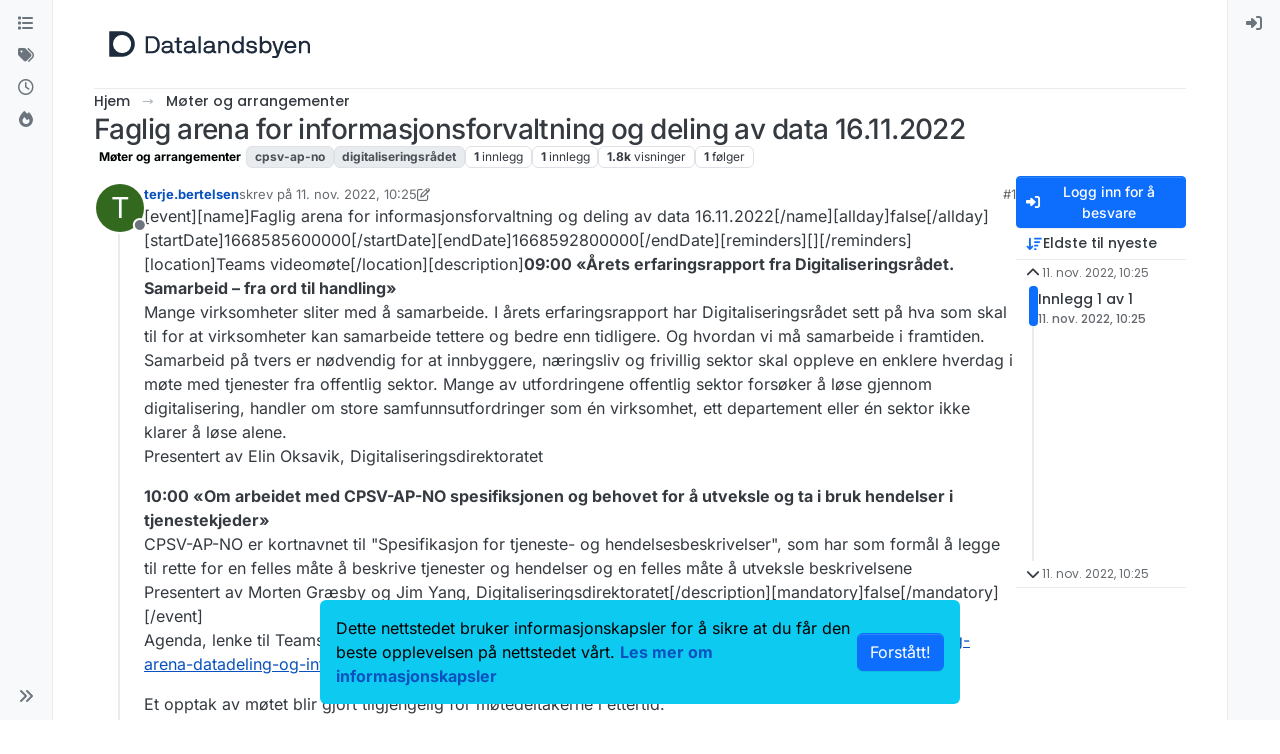

--- FILE ---
content_type: text/html; charset=utf-8
request_url: https://datalandsbyen.norge.no/topic/260/faglig-arena-for-informasjonsforvaltning-og-deling-av-data-16-11-2022
body_size: 14271
content:
<!DOCTYPE html>
<html lang="nb" data-dir="ltr" style="direction: ltr;">
<head>
<title>Faglig arena for informasjonsforvaltning og deling av data 16.11.2022 | Datalandsbyen</title>
<meta name="viewport" content="width&#x3D;device-width, initial-scale&#x3D;1.0" />
	<meta name="content-type" content="text/html; charset=UTF-8" />
	<meta name="apple-mobile-web-app-capable" content="yes" />
	<meta name="mobile-web-app-capable" content="yes" />
	<meta property="og:site_name" content="Datalandsbyen" />
	<meta name="msapplication-badge" content="frequency=30; polling-uri=https://datalandsbyen.norge.no/sitemap.xml" />
	<meta name="theme-color" content="#ffffff" />
	<meta name="keywords" content="datadeling,deling av data,datasett,dataset,api,dataservice,kunstig intelligens,data sharing" />
	<meta name="msapplication-square150x150logo" content="/assets/uploads/system/site-logo.svg" />
	<meta name="title" content="Faglig arena for informasjonsforvaltning og deling av data 16.11.2022" />
	<meta property="og:title" content="Faglig arena for informasjonsforvaltning og deling av data 16.11.2022" />
	<meta property="og:type" content="article" />
	<meta property="article:published_time" content="2022-11-11T10:25:26.044Z" />
	<meta property="article:modified_time" content="2022-11-11T11:10:45.168Z" />
	<meta property="article:section" content="Møter og arrangementer" />
	<meta name="description" content="[event][name]Faglig arena for informasjonsforvaltning og deling av data 16.11.2022[/name][allday]false[/allday][startDate]1668585600000[/startDate][endDate]1..." />
	<meta property="og:description" content="[event][name]Faglig arena for informasjonsforvaltning og deling av data 16.11.2022[/name][allday]false[/allday][startDate]1668585600000[/startDate][endDate]1..." />
	<meta property="og:image" content="https://datalandsbyen.norge.no&#x2F;assets&#x2F;uploads&#x2F;category&#x2F;category-3.svg" />
	<meta property="og:image:url" content="https://datalandsbyen.norge.no&#x2F;assets&#x2F;uploads&#x2F;category&#x2F;category-3.svg" />
	<meta property="og:image" content="https://datalandsbyen.norge.no/assets/uploads/system/og-image.png" />
	<meta property="og:image:url" content="https://datalandsbyen.norge.no/assets/uploads/system/og-image.png" />
	<meta property="og:image:width" content="1520" />
	<meta property="og:image:height" content="837" />
	<meta property="og:url" content="https://datalandsbyen.norge.no/topic/260/faglig-arena-for-informasjonsforvaltning-og-deling-av-data-16-11-2022" />
	
<link rel="stylesheet" type="text/css" href="/assets/client.css?v=13cf9057488" />
<link rel="icon" type="image/x-icon" href="/assets/uploads/system/favicon.ico?v&#x3D;13cf9057488" />
	<link rel="manifest" href="/manifest.webmanifest" crossorigin="use-credentials" />
	<link rel="search" type="application/opensearchdescription+xml" title="Datalandsbyen" href="/osd.xml" />
	<link rel="apple-touch-icon" href="/assets/images/touch/512.png" />
	<link rel="icon" sizes="36x36" href="/assets/images/touch/36.png" />
	<link rel="icon" sizes="48x48" href="/assets/images/touch/48.png" />
	<link rel="icon" sizes="72x72" href="/assets/images/touch/72.png" />
	<link rel="icon" sizes="96x96" href="/assets/images/touch/96.png" />
	<link rel="icon" sizes="144x144" href="/assets/images/touch/144.png" />
	<link rel="icon" sizes="192x192" href="/assets/images/touch/192.png" />
	<link rel="icon" sizes="512x512" href="/assets/images/touch/512.png" />
	<link rel="prefetch" href="/assets/src/modules/composer.js?v&#x3D;13cf9057488" />
	<link rel="prefetch" href="/assets/src/modules/composer/uploads.js?v&#x3D;13cf9057488" />
	<link rel="prefetch" href="/assets/src/modules/composer/drafts.js?v&#x3D;13cf9057488" />
	<link rel="prefetch" href="/assets/src/modules/composer/tags.js?v&#x3D;13cf9057488" />
	<link rel="prefetch" href="/assets/src/modules/composer/categoryList.js?v&#x3D;13cf9057488" />
	<link rel="prefetch" href="/assets/src/modules/composer/resize.js?v&#x3D;13cf9057488" />
	<link rel="prefetch" href="/assets/src/modules/composer/autocomplete.js?v&#x3D;13cf9057488" />
	<link rel="prefetch" href="/assets/templates/composer.tpl?v&#x3D;13cf9057488" />
	<link rel="prefetch" href="/assets/language/nb/topic.json?v&#x3D;13cf9057488" />
	<link rel="prefetch" href="/assets/language/nb/modules.json?v&#x3D;13cf9057488" />
	<link rel="prefetch" href="/assets/language/nb/tags.json?v&#x3D;13cf9057488" />
	<link rel="prefetch stylesheet" href="/assets/plugins/nodebb-plugin-markdown/styles/default.css" />
	<link rel="prefetch" href="/assets/language/nb/markdown.json?v&#x3D;13cf9057488" />
	<link rel="stylesheet" href="https://datalandsbyen.norge.no/assets/plugins/nodebb-plugin-emoji/emoji/styles.css?v&#x3D;13cf9057488" />
	<link rel="canonical" href="https://datalandsbyen.norge.no/topic/260/faglig-arena-for-informasjonsforvaltning-og-deling-av-data-16-11-2022" />
	<link rel="alternate" type="application/rss+xml" href="/topic/260.rss" />
	<link rel="up" href="https://datalandsbyen.norge.no/category/3/møter-og-arrangementer" />
	<link rel="author" href="https://datalandsbyen.norge.no/user/terje.bertelsen" />
	
<script>
var config = JSON.parse('{"relative_path":"","upload_url":"/assets/uploads","asset_base_url":"/assets","assetBaseUrl":"/assets","siteTitle":"Datalandsbyen","browserTitle":"Datalandsbyen","description":"Datalandsbyen er et norsk forum der du kan stille sp\xF8rsm\xE5l om data, delta i diskusjoner, dele prosjekter, og knytte kontakter. Det er et fellesskap for kunnskapsdeling og samarbeid innen teknologi og innovasjon.","keywords":"datadeling,deling av data,datasett,dataset,api,dataservice,kunstig intelligens,data sharing","brand:logo":"&#x2F;assets&#x2F;uploads&#x2F;system&#x2F;site-logo.svg","titleLayout":"&#123;pageTitle&#125; | &#123;browserTitle&#125;","showSiteTitle":false,"maintenanceMode":false,"postQueue":1,"minimumTitleLength":3,"maximumTitleLength":255,"minimumPostLength":8,"maximumPostLength":32767,"minimumTagsPerTopic":0,"maximumTagsPerTopic":5,"minimumTagLength":3,"maximumTagLength":150,"undoTimeout":10000,"useOutgoingLinksPage":false,"allowGuestHandles":false,"allowTopicsThumbnail":true,"usePagination":false,"disableChat":true,"disableChatMessageEditing":true,"maximumChatMessageLength":1000,"socketioTransports":["polling","websocket"],"socketioOrigins":"https://datalandsbyen.norge.no:*","websocketAddress":"","maxReconnectionAttempts":5,"reconnectionDelay":1500,"topicsPerPage":20,"postsPerPage":20,"maximumFileSize":2048,"theme:id":"nodebb-theme-harmony","theme:src":"","defaultLang":"nb","userLang":"nb","loggedIn":false,"uid":-1,"cache-buster":"v=13cf9057488","topicPostSort":"oldest_to_newest","categoryTopicSort":"recently_replied","csrf_token":false,"searchEnabled":true,"searchDefaultInQuick":"titlesposts","bootswatchSkin":"","composer:showHelpTab":true,"enablePostHistory":true,"timeagoCutoff":30,"timeagoCodes":["af","am","ar","az-short","az","be","bg","bs","ca","cs","cy","da","de-short","de","dv","el","en-short","en","es-short","es","et","eu","fa-short","fa","fi","fr-short","fr","gl","he","hr","hu","hy","id","is","it-short","it","ja","jv","ko","ky","lt","lv","mk","nl","no","pl","pt-br-short","pt-br","pt-short","pt","ro","rs","ru","rw","si","sk","sl","sq","sr","sv","th","tr-short","tr","uk","ur","uz","vi","zh-CN","zh-TW"],"cookies":{"enabled":true,"message":"[[global:cookies.message]]","dismiss":"[[global:cookies.accept]]","link":"Les mer om informasjonskapsler","link_url":"https:&#x2F;&#x2F;www.digdir.no&#x2F;digdir&#x2F;informasjonskapsler&#x2F;707"},"thumbs":{"size":512},"emailPrompt":0,"useragent":{"isSafari":false},"fontawesome":{"pro":false,"styles":["solid","brands","regular"],"version":"6.7.2"},"activitypub":{"probe":0},"acpLang":"undefined","topicSearchEnabled":false,"disableCustomUserSkins":true,"defaultBootswatchSkin":"","theme":{"enableQuickReply":true,"enableBreadcrumbs":true,"centerHeaderElements":false,"mobileTopicTeasers":false,"stickyToolbar":true,"topicSidebarTools":true,"topMobilebar":false,"autohideBottombar":true,"openSidebars":false,"chatModals":false},"openDraftsOnPageLoad":false,"composer-default":{},"markdown":{"highlight":1,"hljsLanguages":["common"],"theme":"default.css","defaultHighlightLanguage":"","externalMark":false},"emojiCustomFirst":false}');
var app = {
user: JSON.parse('{"uid":-1,"username":"Gjest","displayname":"Gjest","userslug":"","fullname":"Gjest","email":"","icon:text":"?","icon:bgColor":"#aaa","groupTitle":"","groupTitleArray":[],"status":"offline","reputation":0,"email:confirmed":false,"unreadData":{"":{},"new":{},"watched":{},"unreplied":{}},"isAdmin":false,"isGlobalMod":false,"isMod":false,"privileges":{"chat":false,"chat:privileged":false,"upload:post:image":false,"upload:post:file":false,"signature":false,"invite":false,"group:create":false,"search:content":false,"search:users":false,"search:tags":false,"view:users":true,"view:tags":true,"view:groups":true,"local:login":false,"ban":false,"mute":false,"view:users:info":false},"blocks":[],"timeagoCode":"no","offline":true,"lastRoomId":null,"isEmailConfirmSent":false}')
};
document.documentElement.style.setProperty('--panel-offset', `0px`);
</script>

<script async src="https://siteimproveanalytics.com/js/siteanalyze_6255470.js"></script>


<style>.brand-container img {
  height: 40px;
}

.footer {
  margin-bottom: 2rem;
}

.footer ul {
  list-style: none;
  margin: auto;
  padding: 0;
  width: 75%;
  text-align: center;
}

.footer ul li {
  display: inline;
  margin-right: 0.5rem;
}

.footer ul li a {
  color: #000;
  white-space: nowrap;
}

.footer ul li a > * {
  margin-right: 0.3rem;
  margin-bottom: 0.3rem;
}

.footer svg {
  max-height: 2rem;
}</style>

</head>
<body class="page-topic page-topic-260 page-topic-faglig-arena-for-informasjonsforvaltning-og-deling-av-data-16-11-2022 template-topic page-topic-category-3 page-topic-category-møter-og-arrangementer parent-category-3 page-status-200 theme-harmony user-guest skin-noskin">
<a class="visually-hidden-focusable position-absolute top-0 start-0 p-3 m-3 bg-body" style="z-index: 1021;" href="#content">Hopp til innhold</a>

<div class="layout-container d-flex justify-content-between pb-4 pb-md-0">
<nav component="sidebar/left" class=" text-dark bg-light sidebar sidebar-left start-0 border-end vh-100 d-none d-lg-flex flex-column justify-content-between sticky-top">
<ul id="main-nav" class="list-unstyled d-flex flex-column w-100 gap-2 mt-2 overflow-y-auto">


<li class="nav-item mx-2 " title="Kategorier">
<a class="nav-link navigation-link d-flex gap-2 justify-content-between align-items-center "  href="&#x2F;categories"  aria-label="Kategorier">
<span class="d-flex gap-2 align-items-center text-nowrap truncate-open">
<span class="position-relative">

<i class="fa fa-fw fa-list" data-content=""></i>
<span component="navigation/count" class="visible-closed position-absolute top-0 start-100 translate-middle badge rounded-1 bg-primary hidden"></span>

</span>
<span class="nav-text small visible-open fw-semibold text-truncate">Kategorier</span>
</span>
<span component="navigation/count" class="visible-open badge rounded-1 bg-primary hidden"></span>
</a>

</li>



<li class="nav-item mx-2 " title="Emneord">
<a class="nav-link navigation-link d-flex gap-2 justify-content-between align-items-center "  href="&#x2F;tags"  aria-label="Emneord">
<span class="d-flex gap-2 align-items-center text-nowrap truncate-open">
<span class="position-relative">

<i class="fa fa-fw fa-tags" data-content=""></i>
<span component="navigation/count" class="visible-closed position-absolute top-0 start-100 translate-middle badge rounded-1 bg-primary hidden"></span>

</span>
<span class="nav-text small visible-open fw-semibold text-truncate">Emneord</span>
</span>
<span component="navigation/count" class="visible-open badge rounded-1 bg-primary hidden"></span>
</a>

</li>



<li class="nav-item mx-2 " title="Siste">
<a class="nav-link navigation-link d-flex gap-2 justify-content-between align-items-center "  href="&#x2F;recent"  aria-label="Siste">
<span class="d-flex gap-2 align-items-center text-nowrap truncate-open">
<span class="position-relative">

<i class="fa fa-fw fa-clock-o" data-content=""></i>
<span component="navigation/count" class="visible-closed position-absolute top-0 start-100 translate-middle badge rounded-1 bg-primary hidden"></span>

</span>
<span class="nav-text small visible-open fw-semibold text-truncate">Siste</span>
</span>
<span component="navigation/count" class="visible-open badge rounded-1 bg-primary hidden"></span>
</a>

</li>



<li class="nav-item mx-2 " title="Populære">
<a class="nav-link navigation-link d-flex gap-2 justify-content-between align-items-center "  href="&#x2F;popular"  aria-label="Populære">
<span class="d-flex gap-2 align-items-center text-nowrap truncate-open">
<span class="position-relative">

<i class="fa fa-fw fa-fire" data-content=""></i>
<span component="navigation/count" class="visible-closed position-absolute top-0 start-100 translate-middle badge rounded-1 bg-primary hidden"></span>

</span>
<span class="nav-text small visible-open fw-semibold text-truncate">Populære</span>
</span>
<span component="navigation/count" class="visible-open badge rounded-1 bg-primary hidden"></span>
</a>

</li>


</ul>
<div class="sidebar-toggle-container align-self-start">

<div class="sidebar-toggle m-2 d-none d-lg-block">
<a href="#" role="button" component="sidebar/toggle" class="nav-link d-flex gap-2 align-items-center p-2 pointer w-100 text-nowrap" title="Utvid" aria-label="Sidepanelbryter">
<i class="fa fa-fw fa-angles-right"></i>
<i class="fa fa-fw fa-angles-left"></i>
<span class="nav-text visible-open fw-semibold small lh-1">Lukk</span>
</a>
</div>
</div>
</nav>
<main id="panel" class="d-flex flex-column gap-3 flex-grow-1 mt-3" style="min-width: 0;">

<div class="container-lg px-md-4 brand-container">
<div class="col-12 d-flex border-bottom pb-3 ">

<div component="brand/wrapper" class="d-flex align-items-center gap-3 p-2 rounded-1 align-content-stretch ">

<a component="brand/anchor" href="/" title="Logo">
<img component="brand/logo" alt="Datalandsbyen logo" class="" src="/assets/uploads/system/site-logo.svg?v=13cf9057488" />
</a>


</div>


</div>
</div>

<div class="container-lg px-md-4 d-flex flex-column gap-3 h-100 mb-5 mb-lg-0" id="content">
<noscript>
<div class="alert alert-danger">
<p>
Your browser does not seem to support JavaScript. As a result, your viewing experience will be diminished, and you have been placed in <strong>read-only mode</strong>.
</p>
<p>
Please download a browser that supports JavaScript, or enable it if it's disabled (i.e. NoScript).
</p>
</div>
</noscript>
<script type="application/ld+json">{
"@context": "https://schema.org",
"@type": "BreadcrumbList",
"itemListElement": [{
"@type": "ListItem",
"position": 1,
"name": "Datalandsbyen",
"item": "https://datalandsbyen.norge.no"
}
,{
"@type": "ListItem",
"position": 2,
"name": "Møter og arrangementer"
,"item": "https://datalandsbyen.norge.no/category/3/møter-og-arrangementer"
},{
"@type": "ListItem",
"position": 3,
"name": "Faglig arena for informasjonsforvaltning og deling av data 16.11.2022"

}
]}</script>


<ol class="breadcrumb mb-0 " itemscope="itemscope" itemprop="breadcrumb" itemtype="http://schema.org/BreadcrumbList">

<li itemscope="itemscope" itemprop="itemListElement" itemtype="http://schema.org/ListItem" class="breadcrumb-item ">
<meta itemprop="position" content="1" />
<a href="https://datalandsbyen.norge.no" itemprop="item">
<span class="fw-semibold" itemprop="name">Hjem</span>
</a>
</li>

<li itemscope="itemscope" itemprop="itemListElement" itemtype="http://schema.org/ListItem" class="breadcrumb-item ">
<meta itemprop="position" content="2" />
<a href="https://datalandsbyen.norge.no/category/3/møter-og-arrangementer" itemprop="item">
<span class="fw-semibold" itemprop="name">Møter og arrangementer</span>
</a>
</li>

<li component="breadcrumb/current" itemscope="itemscope" itemprop="itemListElement" itemtype="http://schema.org/ListItem" class="breadcrumb-item active">
<meta itemprop="position" content="3" />

<span class="fw-semibold" itemprop="name">Faglig arena for informasjonsforvaltning og deling av data 16.11.2022</span>

</li>

</ol>



<div class="flex-fill" itemid="/topic/260/faglig-arena-for-informasjonsforvaltning-og-deling-av-data-16-11-2022" itemscope itemtype="https://schema.org/DiscussionForumPosting">
<meta itemprop="headline" content="Faglig arena for informasjonsforvaltning og deling av data 16.11.2022">
<meta itemprop="text" content="Faglig arena for informasjonsforvaltning og deling av data 16.11.2022">
<meta itemprop="url" content="/topic/260/faglig-arena-for-informasjonsforvaltning-og-deling-av-data-16-11-2022">
<meta itemprop="datePublished" content="2022-11-11T10:25:26.044Z">
<meta itemprop="dateModified" content="2022-11-11T10:25:26.044Z">
<div itemprop="author" itemscope itemtype="https://schema.org/Person">
<meta itemprop="name" content="terje.bertelsen">
<meta itemprop="url" content="/user/terje.bertelsen">
</div>
<div class="d-flex flex-column gap-3">
<div class="d-flex gap-2 flex-wrap">
<div class="d-flex flex-column gap-3 flex-1">
<h1 component="post/header" class="tracking-tight fw-semibold fs-3 mb-0 text-break ">
<span class="topic-title" component="topic/title">Faglig arena for informasjonsforvaltning og deling av data 16.11.2022</span>
</h1>
<div class="topic-info d-flex gap-2 align-items-center flex-wrap ">
<span component="topic/labels" class="d-flex gap-2 hidden">
<span component="topic/scheduled" class="badge badge border border-gray-300 text-body hidden">
<i class="fa fa-clock-o"></i> Planlagt
</span>
<span component="topic/pinned" class="badge badge border border-gray-300 text-body hidden">
<i class="fa fa-thumb-tack"></i> Festet
</span>
<span component="topic/locked" class="badge badge border border-gray-300 text-body hidden">
<i class="fa fa-lock"></i> Låst
</span>
<a component="topic/moved" href="/category/" class="badge badge border border-gray-300 text-body text-decoration-none hidden">
<i class="fa fa-arrow-circle-right"></i> Flyttet
</a>

</span>
<a href="/category/3/møter-og-arrangementer" class="badge px-1 text-truncate text-decoration-none border" style="color: #000000;background-color: #feffff;border-color: #feffff!important; max-width: 70vw;">
			<i class="fa fa-fw hidden"></i>
			Møter og arrangementer
		</a>
<div data-tid="260" component="topic/tags" class="lh-1 tags tag-list d-flex flex-wrap hidden-xs hidden-empty gap-2"><a href="/tags/cpsv-ap-no"><span class="badge border border-gray-300 text-xs tag tag-class-cpsv-ap-no" data-tag="cpsv-ap-no">cpsv-ap-no</span></a><a href="/tags/digitaliseringsr%C3%A5det"><span class="badge border border-gray-300 text-xs tag tag-class-digitaliseringsrådet" data-tag="digitaliseringsrådet">digitaliseringsrådet</span></a></div>
<div class="d-flex gap-2"><span class="badge text-body border border-gray-300 stats text-xs">
<i class="fa-regular fa-fw fa-message visible-xs-inline" title="Innlegg"></i>
<span component="topic/post-count" title="1" class="fw-bold">1</span>
<span class="hidden-xs text-lowercase fw-normal">Innlegg</span>
</span>
<span class="badge text-body border border-gray-300 stats text-xs">
<i class="fa fa-fw fa-user visible-xs-inline" title="Innlegg"></i>
<span title="1" class="fw-bold">1</span>
<span class="hidden-xs text-lowercase fw-normal">Innlegg</span>
</span>
<span class="badge text-body border border-gray-300 stats text-xs">
<i class="fa fa-fw fa-eye visible-xs-inline" title="Visninger"></i>
<span class="fw-bold" title="1763">1.8k</span>
<span class="hidden-xs text-lowercase fw-normal">Visninger</span>
</span>

<span class="badge text-body border border-gray-300 stats text-xs">
<i class="fa fa-fw fa-bell-o visible-xs-inline" title="Følger"></i>
<span class="fw-bold" title="1763">1</span>
<span class="hidden-xs text-lowercase fw-normal">Følger</span>
</span>
</div>
</div>
</div>
<div class="d-flex flex-wrap gap-2 align-items-start mt-2 hidden-empty" component="topic/thumb/list"></div>
</div>
<div class="row mb-4 mb-lg-0">
<div class="topic col-lg-12">
<div class="sticky-tools d-block d-lg-none" style="top: 0;">
<nav class="d-flex flex-nowrap my-2 p-0 border-0 rounded topic-main-buttons">
<div class="d-flex flex-row p-2 text-bg-light border rounded w-100 align-items-center">
<div class="d-flex me-auto mb-0 gap-2 align-items-center flex-wrap">


<div class="btn-group bottom-sheet" component="thread/sort">
<button class="btn btn-ghost btn-sm ff-secondary d-flex gap-2 align-items-center dropdown-toggle text-truncate" data-bs-toggle="dropdown" aria-haspopup="true" aria-expanded="false" aria-label="Valg for innleggssortering, Eldste til nyeste">
<i class="fa fa-fw fa-arrow-down-wide-short text-primary"></i>
<span class="d-none d-md-inline fw-semibold text-truncate text-nowrap">Eldste til nyeste</span>
</button>
<ul class="dropdown-menu p-1 text-sm" role="menu">
<li>
<a class="dropdown-item rounded-1 d-flex align-items-center gap-2" href="#" class="oldest_to_newest" data-sort="oldest_to_newest" role="menuitem">
<span class="flex-grow-1">Eldste til nyeste</span>
<i class="flex-shrink-0 fa fa-fw text-secondary"></i>
</a>
</li>
<li>
<a class="dropdown-item rounded-1 d-flex align-items-center gap-2" href="#" class="newest_to_oldest" data-sort="newest_to_oldest" role="menuitem">
<span class="flex-grow-1">Nyeste til eldste</span>
<i class="flex-shrink-0 fa fa-fw text-secondary"></i>
</a>
</li>
<li>
<a class="dropdown-item rounded-1 d-flex align-items-center gap-2" href="#" class="most_votes" data-sort="most_votes" role="menuitem">
<span class="flex-grow-1">Flest anbefalinger</span>
<i class="flex-shrink-0 fa fa-fw text-secondary"></i>
</a>
</li>
</ul>
</div>


<a class="btn btn-ghost btn-sm d-none d-lg-flex align-items-center align-self-stretch" target="_blank" href="/topic/260.rss" title="RSS-feed"><i class="fa fa-rss text-primary"></i></a>

</div>
<div component="topic/reply/container" class="btn-group hidden">
<a href="/compose?tid=260" class="d-flex  gap-2 align-items-center btn btn-sm btn-primary fw-semibold" component="topic/reply" data-ajaxify="false" role="button"><i class="fa fa-fw fa-reply "></i><span class="d-none d-md-block text-truncate text-nowrap">Svar</span></a>
<button type="button" class="btn btn-sm btn-primary dropdown-toggle flex-0" data-bs-toggle="dropdown" aria-haspopup="true" aria-expanded="false" aria-label="Alternativer for svar">
<span class="caret"></span>
</button>
<ul class="dropdown-menu dropdown-menu-end p-1 text-sm" role="menu">
<li><a class="dropdown-item rounded-1" href="#" component="topic/reply-as-topic" role="menuitem">Svar som innlegg</a></li>
</ul>
</div>


<a component="topic/reply/guest" href="/login" class="d-flex gap-2 align-items-center fw-semibold btn btn-sm btn-primary"><i class="fa fa-fw fa-sign-in "></i><span>Logg inn for å besvare</span></a>


</div>
</nav>
</div>



<div component="topic/deleted/message" class="alert alert-warning d-flex justify-content-between flex-wrap hidden">
<span>Denne innlegget har blitt slettet. </span>
<span>

</span>
</div>

<div class="d-flex gap-0 gap-lg-5">
<div class="posts-container" style="min-width: 0;">
<ul component="topic" class="posts timeline list-unstyled p-0 py-3" style="min-width: 0;" data-tid="260" data-cid="3">

<li component="post" class="   topic-owner-post" data-index="0" data-pid="581" data-uid="181" data-timestamp="1668162326044" data-username="terje.bertelsen" data-userslug="terje.bertelsen" itemprop="comment" itemtype="http://schema.org/Comment" itemscope>
<a component="post/anchor" data-index="0" id="1"></a>
<meta itemprop="datePublished" content="2022-11-11T10:25:26.044Z">

<meta itemprop="dateModified" content="2022-11-11T11:10:45.168Z">



<div class="d-flex align-items-start gap-3 post-container-parent">
<div class="bg-body d-none d-sm-block rounded-circle" style="outline: 2px solid var(--bs-body-bg);">
<a class="d-inline-block position-relative text-decoration-none" href="/user/terje.bertelsen" aria-label="Profile page for user terje.bertelsen">
<span title="terje.bertelsen" data-uid="181" class="avatar  avatar-rounded" component="user/picture" style="--avatar-size: 48px; background-color: #33691e">T</span>

<span component="user/status" class="position-absolute top-100 start-100 border border-white border-2 rounded-circle status offline"><span class="visually-hidden">Frakoblet</span></span>

</a>
</div>
<div class="post-container d-flex gap-2 flex-grow-1 flex-column w-100" style="min-width:0;">
<div class="d-flex align-items-start justify-content-between gap-1 flex-nowrap w-100 post-header" itemprop="author" itemscope itemtype="https://schema.org/Person">
<div class="d-flex gap-1 flex-wrap align-items-center text-truncate">
<meta itemprop="name" content="terje.bertelsen">
<meta itemprop="url" content="/user/terje.bertelsen">
<div class="d-flex flex-nowrap gap-1 align-items-center text-truncate">
<div class="bg-body d-sm-none">
<a class="d-inline-block position-relative text-decoration-none" href="/user/terje.bertelsen">
<span title="terje.bertelsen" data-uid="181" class="avatar  avatar-rounded" component="user/picture" style="--avatar-size: 20px; background-color: #33691e">T</span>

<span component="user/status" class="position-absolute top-100 start-100 border border-white border-2 rounded-circle status offline"><span class="visually-hidden">Frakoblet</span></span>

</a>
</div>
<a class="fw-bold text-nowrap text-truncate" href="/user/terje.bertelsen" data-username="terje.bertelsen" data-uid="181">terje.bertelsen</a>
</div>


<div class="d-flex gap-1 align-items-center">
<span class="text-muted">skrev på <a href="/post/581" class="timeago text-muted" title="2022-11-11T10:25:26.044Z"></a></span>
<i component="post/edit-indicator" class="fa fa-edit text-muted edit-icon " title="Endret 11.11.2022, 11:10"></i>
<span data-editor="terje.bertelsen" component="post/editor" class="visually-hidden">Sist endret av terje.bertelsen <span class="timeago" title="11.11.2022&#44; 11:10"></span></span>
</div>

</div>
<div class="d-flex align-items-center gap-1 justify-content-end">
<span class="bookmarked opacity-0 text-primary"><i class="fa fa-bookmark-o"></i></span>
<a href="/post/581" class="post-index text-muted d-none d-md-inline">#1</a>
</div>
</div>
<div class="content text-break" component="post/content" itemprop="text">
<p dir="auto">[event][name]Faglig arena for informasjonsforvaltning og deling av data 16.11.2022[/name][allday]false[/allday][startDate]1668585600000[/startDate][endDate]1668592800000[/endDate][reminders][][/reminders][location]Teams videomøte[/location][description]<strong>09:00   «Årets erfaringsrapport fra Digitaliseringsrådet. Samarbeid – fra ord til handling»</strong><br />
Mange virksomheter sliter med å samarbeide. I årets erfaringsrapport har Digitaliseringsrådet sett på hva som skal til for at virksomheter kan samarbeide tettere og bedre enn tidligere. Og hvordan vi må samarbeide i framtiden. Samarbeid på tvers er nødvendig for at innbyggere, næringsliv og frivillig sektor skal oppleve en enklere hverdag i møte med tjenester fra offentlig sektor. Mange av utfordringene offentlig sektor forsøker å løse gjennom digitalisering, handler om store samfunnsutfordringer som én virksomhet, ett departement eller én sektor ikke klarer å løse alene.<br />
Presentert av Elin Oksavik, Digitaliseringsdirektoratet</p>
<p dir="auto"><strong>10:00  «Om arbeidet med CPSV-AP-NO spesifiksjonen og behovet for å utveksle og ta i bruk hendelser i tjenestekjeder»</strong><br />
CPSV-AP-NO er kortnavnet til "Spesifikasjon for tjeneste- og hendelsesbeskrivelser", som har som formål å legge til rette for en felles måte å beskrive tjenester og hendelser og en felles måte å utveksle beskrivelsene<br />
Presentert av Morten Græsby og Jim Yang, Digitaliseringsdirektoratet[/description][mandatory]false[/mandatory][/event]<br />
Agenda, lenke til Teams-videomøte og presentasjoner (powerpoint) <a href="https://www.digdir.no/datadeling/fagleg-arena-datadeling-og-informasjonsforvaltning/4039" rel="nofollow ugc">https://www.digdir.no/datadeling/fagleg-arena-datadeling-og-informasjonsforvaltning/4039</a></p>
<p dir="auto">Et opptak av møtet blir gjort tilgjengelig for møtedeltakerne i ettertid.</p>
<p dir="auto">Skriv gjerne her i Datalandsbyen om dere har spørsmål til foredragsholder eller forslag til tema for Faglig arena, så tar vi med oss innspillene videre. Dere er velkomne til å stille spørsmål og kommentere både før og etter arrangementet.</p>

</div>
<div component="post/footer" class="post-footer border-bottom pb-2">

<div class="d-flex flex-wrap-reverse gap-2 justify-content-end">

<a component="post/reply-count" data-target-component="post/replies/container" href="#" class="d-flex gap-2 align-items-center btn btn-ghost ff-secondary border rounded-1 p-1 text-muted text-decoration-none text-xs hidden">
<span component="post/reply-count/avatars" class="d-flex gap-1 ">


</span>
<span class="ms-2 replies-count fw-semibold text-nowrap" component="post/reply-count/text" data-replies="0">1 svar</span>
<span class="ms-2 replies-last hidden-xs fw-semibold">Siste svar <span class="timeago" title=""></span></span>
<i class="fa fa-fw fa-chevron-down" component="post/replies/open"></i>
</a>

<div component="post/actions" class="d-flex flex-grow-1 align-items-center justify-content-end gap-1 post-tools">
<!-- This partial intentionally left blank; overwritten by nodebb-plugin-reactions -->
<a component="post/reply" href="#" class="btn btn-ghost btn-sm hidden" title="Svar"><i class="fa fa-fw fa-reply text-primary"></i></a>
<a component="post/quote" href="#" class="btn btn-ghost btn-sm hidden" title="Siter"><i class="fa fa-fw fa-quote-right text-primary"></i></a>


<div class="d-flex votes align-items-center">
<a component="post/upvote" href="#" class="btn btn-ghost btn-sm" title="Anbefal innlegg">
<i class="fa fa-fw fa-chevron-up text-primary"></i>
</a>
<meta itemprop="upvoteCount" content="0">
<meta itemprop="downvoteCount" content="0">
<a href="#" class="px-2 mx-1 btn btn-ghost btn-sm" component="post/vote-count" data-votes="0" title="Anbefaler">0</a>

</div>

<span component="post/tools" class="dropdown bottom-sheet ">
<a class="btn btn-ghost btn-sm ff-secondary dropdown-toggle" href="#" data-bs-toggle="dropdown" aria-haspopup="true" aria-expanded="false" aria-label="Innleggsverktøy"><i class="fa fa-fw fa-ellipsis-v text-primary"></i></a>
<ul class="dropdown-menu dropdown-menu-end p-1 text-sm" role="menu"></ul>
</span>
</div>
</div>
<div component="post/replies/container" class="my-2 col-11 border rounded-1 p-3 hidden-empty"></div>
</div>
</div>
</div>

</li>




</ul>




</div>
<div class="d-flex d-none d-lg-block flex-grow-1 mt-2">
<div class="sticky-top" style="top:2rem; z-index:1;">
<div class="d-flex flex-column gap-3 align-items-end">

<div class="d-flex flex-column gap-2" style="width: 170px;">
<div component="topic/reply/container" class="btn-group hidden">
<a href="/compose?tid=260" class="d-flex  gap-2 align-items-center btn btn-sm btn-primary fw-semibold" component="topic/reply" data-ajaxify="false" role="button"><i class="fa fa-fw fa-reply "></i><span class="d-none d-md-block text-truncate text-nowrap">Svar</span></a>
<button type="button" class="btn btn-sm btn-primary dropdown-toggle flex-0" data-bs-toggle="dropdown" aria-haspopup="true" aria-expanded="false" aria-label="Alternativer for svar">
<span class="caret"></span>
</button>
<ul class="dropdown-menu dropdown-menu-end p-1 text-sm" role="menu">
<li><a class="dropdown-item rounded-1" href="#" component="topic/reply-as-topic" role="menuitem">Svar som innlegg</a></li>
</ul>
</div>


<a component="topic/reply/guest" href="/login" class="d-flex gap-2 align-items-center fw-semibold btn btn-sm btn-primary"><i class="fa fa-fw fa-sign-in "></i><span>Logg inn for å besvare</span></a>




<div class="btn-group bottom-sheet" component="thread/sort">
<button class="btn btn-ghost btn-sm ff-secondary d-flex gap-2 align-items-center dropdown-toggle text-truncate" data-bs-toggle="dropdown" aria-haspopup="true" aria-expanded="false" aria-label="Valg for innleggssortering, Eldste til nyeste">
<i class="fa fa-fw fa-arrow-down-wide-short text-primary"></i>
<span class="d-none d-md-inline fw-semibold text-truncate text-nowrap">Eldste til nyeste</span>
</button>
<ul class="dropdown-menu p-1 text-sm" role="menu">
<li>
<a class="dropdown-item rounded-1 d-flex align-items-center gap-2" href="#" class="oldest_to_newest" data-sort="oldest_to_newest" role="menuitem">
<span class="flex-grow-1">Eldste til nyeste</span>
<i class="flex-shrink-0 fa fa-fw text-secondary"></i>
</a>
</li>
<li>
<a class="dropdown-item rounded-1 d-flex align-items-center gap-2" href="#" class="newest_to_oldest" data-sort="newest_to_oldest" role="menuitem">
<span class="flex-grow-1">Nyeste til eldste</span>
<i class="flex-shrink-0 fa fa-fw text-secondary"></i>
</a>
</li>
<li>
<a class="dropdown-item rounded-1 d-flex align-items-center gap-2" href="#" class="most_votes" data-sort="most_votes" role="menuitem">
<span class="flex-grow-1">Flest anbefalinger</span>
<i class="flex-shrink-0 fa fa-fw text-secondary"></i>
</a>
</li>
</ul>
</div>

</div>

<hr class="my-0" style="min-width: 170px;"/>
<div class="pagination-block d-none d-lg-block">
<div class="scroller-content d-flex gap-2 flex-column align-items-start">
<button class="pagetop btn btn-ghost btn-sm ff-secondary d-inline-flex border-0 align-items-center gap-2" style="padding: 4px 8px;"><i class="fa fa-fw fa-chevron-up"></i> <span class="timeago text-xs text-muted text-nowrap" title="2022-11-11T10:25:26.044Z"></span></button>
<div class="scroller-container position-relative">
<div class="scroller-thumb d-flex gap-2 text-nowrap position-relative" style="height: 40px;">
<div class="scroller-thumb-icon bg-primary rounded d-inline-block" style="width:9px; height: 40px;"></div>
<div>
<p class="small thumb-text d-none d-md-inline-block ff-secondary fw-semibold user-select-none mb-0"></p>
<p class="meta thumb-timestamp timeago text-xs text-muted ff-secondary fw-semibold mb-0 user-select-none"></p>
</div>
</div>
<div class="unread d-inline-block position-absolute bottom-0">
<div class="meta small position-absolute top-50 translate-middle-y text-nowrap fw-semibold ms-2">
<a class="text-decoration-none" href="/topic/260/faglig-arena-for-informasjonsforvaltning-og-deling-av-data-16-11-2022" tabindex="-1" aria-disabled="true" aria-label="Lenke til uleste innlegg"></a>
</div>
</div>
</div>
<button class="pagebottom btn btn-ghost btn-sm ff-secondary d-inline-flex border-0 align-items-center gap-2" style="padding: 4px 8px;"><i class="fa fa-fw fa-chevron-down"></i> <span class="timeago text-xs text-muted text-nowrap" title="2022-11-11T10:25:26.044Z"></span></button>
</div>
</div>
<hr class="my-0" style="min-width: 170px;" />

</div>
</div>
</div>
</div>

</div>
<div data-widget-area="sidebar" class="col-lg-3 col-sm-12 hidden">

</div>
</div>
</div>
</div>
<div data-widget-area="footer">

<footer>
    <div class="footer">
        <ul>
            <li><a href="https://data.norge.no"><span>Data.norge.no</span><svg xmlns="http://www.w3.org/2000/svg" width="1em" height="1em" fill="none" viewBox="0 0 24 24" focusable="false" role="img" font-size="1em"><path fill="currentColor" fill-rule="evenodd" d="M20.532 3.471A.75.75 0 0 1 20.75 4v7.5a.75.75 0 0 1-1.5 0V5.81l-8.72 8.72a.75.75 0 1 1-1.06-1.06l8.72-8.72H12.5a.75.75 0 0 1 0-1.5H20c.206 0 .393.083.529.218l.001.002zM4.75 9A.25.25 0 0 1 5 8.75h7a.75.75 0 0 0 0-1.5H5A1.75 1.75 0 0 0 3.25 9v10c0 .966.784 1.75 1.75 1.75h10A1.75 1.75 0 0 0 16.75 19v-7a.75.75 0 0 0-1.5 0v7a.25.25 0 0 1-.25.25H5a.25.25 0 0 1-.25-.25z" clip-rule="evenodd"></path></svg></a></li>
            <li><a href="https://data.norge.no/contact"><span>Kontakt oss</span><svg xmlns="http://www.w3.org/2000/svg" width="1em" height="1em" fill="none" viewBox="0 0 24 24" focusable="false" role="img" font-size="1em"><path fill="currentColor" fill-rule="evenodd" d="M20.532 3.471A.75.75 0 0 1 20.75 4v7.5a.75.75 0 0 1-1.5 0V5.81l-8.72 8.72a.75.75 0 1 1-1.06-1.06l8.72-8.72H12.5a.75.75 0 0 1 0-1.5H20c.206 0 .393.083.529.218l.001.002zM4.75 9A.25.25 0 0 1 5 8.75h7a.75.75 0 0 0 0-1.5H5A1.75 1.75 0 0 0 3.25 9v10c0 .966.784 1.75 1.75 1.75h10A1.75 1.75 0 0 0 16.75 19v-7a.75.75 0 0 0-1.5 0v7a.25.25 0 0 1-.25.25H5a.25.25 0 0 1-.25-.25z" clip-rule="evenodd"></path></svg></a></li>
            <li><a href="/consent"><span>Samtykke og brukervilkår </span></a></li>
            <li><a href="https://uustatus.no/nb/erklaringer/publisert/8020b962-b706-4cdf-ab8b-cdb5f480a696"><span>Tilgjengelighetserklæring</span><svg xmlns="http://www.w3.org/2000/svg" width="1em" height="1em" fill="none" viewBox="0 0 24 24" focusable="false" role="img" font-size="1em"><path fill="currentColor" fill-rule="evenodd" d="M20.532 3.471A.75.75 0 0 1 20.75 4v7.5a.75.75 0 0 1-1.5 0V5.81l-8.72 8.72a.75.75 0 1 1-1.06-1.06l8.72-8.72H12.5a.75.75 0 0 1 0-1.5H20c.206 0 .393.083.529.218l.001.002zM4.75 9A.25.25 0 0 1 5 8.75h7a.75.75 0 0 0 0-1.5H5A1.75 1.75 0 0 0 3.25 9v10c0 .966.784 1.75 1.75 1.75h10A1.75 1.75 0 0 0 16.75 19v-7a.75.75 0 0 0-1.5 0v7a.25.25 0 0 1-.25.25H5a.25.25 0 0 1-.25-.25z" clip-rule="evenodd"></path></svg></a></li>
            <li><a href="https://www.digdir.no/digdir/personvernerklaering/706"><span>Personvernerklæring</span><svg xmlns="http://www.w3.org/2000/svg" width="1em" height="1em" fill="none" viewBox="0 0 24 24" focusable="false" role="img" font-size="1em"><path fill="currentColor" fill-rule="evenodd" d="M20.532 3.471A.75.75 0 0 1 20.75 4v7.5a.75.75 0 0 1-1.5 0V5.81l-8.72 8.72a.75.75 0 1 1-1.06-1.06l8.72-8.72H12.5a.75.75 0 0 1 0-1.5H20c.206 0 .393.083.529.218l.001.002zM4.75 9A.25.25 0 0 1 5 8.75h7a.75.75 0 0 0 0-1.5H5A1.75 1.75 0 0 0 3.25 9v10c0 .966.784 1.75 1.75 1.75h10A1.75 1.75 0 0 0 16.75 19v-7a.75.75 0 0 0-1.5 0v7a.25.25 0 0 1-.25.25H5a.25.25 0 0 1-.25-.25z" clip-rule="evenodd"></path></svg></a></li>
            <li><a href="https://www.digdir.no/digdir/informasjonskapsler/707"><span>Informasjonskapsler</span><svg xmlns="http://www.w3.org/2000/svg" width="1em" height="1em" fill="none" viewBox="0 0 24 24" focusable="false" role="img" font-size="1em"><path fill="currentColor" fill-rule="evenodd" d="M20.532 3.471A.75.75 0 0 1 20.75 4v7.5a.75.75 0 0 1-1.5 0V5.81l-8.72 8.72a.75.75 0 1 1-1.06-1.06l8.72-8.72H12.5a.75.75 0 0 1 0-1.5H20c.206 0 .393.083.529.218l.001.002zM4.75 9A.25.25 0 0 1 5 8.75h7a.75.75 0 0 0 0-1.5H5A1.75 1.75 0 0 0 3.25 9v10c0 .966.784 1.75 1.75 1.75h10A1.75 1.75 0 0 0 16.75 19v-7a.75.75 0 0 0-1.5 0v7a.25.25 0 0 1-.25.25H5a.25.25 0 0 1-.25-.25z" clip-rule="evenodd"></path></svg></a></li>
            <li><a class="footer_iconLink" href="https://github.com/Informasjonsforvaltning">
                <svg xmlns="http://www.w3.org/2000/svg" width="1em" height="1em" viewBox="0 0 97.707 97.707" font-size="1.25em"><title>github logo</title><path fill-rule="evenodd" clip-rule="evenodd" d="M48.854 0C21.839 0 0 22 0 49.217c0 21.756 13.993 40.172 33.405 46.69 2.427.49 3.316-1.059 3.316-2.362 0-1.141-.08-5.052-.08-9.127-13.59 2.934-16.42-5.867-16.42-5.867-2.184-5.704-5.42-7.17-5.42-7.17-4.448-3.015.324-3.015.324-3.015 4.934.326 7.523 5.052 7.523 5.052 4.367 7.496 11.404 5.378 14.235 4.074.404-3.178 1.699-5.378 3.074-6.6-10.839-1.141-22.243-5.378-22.243-24.283 0-5.378 1.94-9.778 5.014-13.2-.485-1.222-2.184-6.275.486-13.038 0 0 4.125-1.304 13.426 5.052a46.97 46.97 0 0 1 12.214-1.63c4.125 0 8.33.571 12.213 1.63 9.302-6.356 13.427-5.052 13.427-5.052 2.67 6.763.97 11.816.485 13.038 3.155 3.422 5.015 7.822 5.015 13.2 0 18.905-11.404 23.06-22.324 24.283 1.78 1.548 3.316 4.481 3.316 9.126 0 6.6-.08 11.897-.08 13.526 0 1.304.89 2.853 3.316 2.364 19.412-6.52 33.405-24.935 33.405-46.691C97.707 22 75.788 0 48.854 0z"></path></svg><span>Følg oss på Github</span><svg xmlns="http://www.w3.org/2000/svg" width="1em" height="1em" fill="none" viewBox="0 0 24 24" focusable="false" role="img" font-size="1em"><path fill="currentColor" fill-rule="evenodd" d="M20.532 3.471A.75.75 0 0 1 20.75 4v7.5a.75.75 0 0 1-1.5 0V5.81l-8.72 8.72a.75.75 0 1 1-1.06-1.06l8.72-8.72H12.5a.75.75 0 0 1 0-1.5H20c.206 0 .393.083.529.218l.001.002zM4.75 9A.25.25 0 0 1 5 8.75h7a.75.75 0 0 0 0-1.5H5A1.75 1.75 0 0 0 3.25 9v10c0 .966.784 1.75 1.75 1.75h10A1.75 1.75 0 0 0 16.75 19v-7a.75.75 0 0 0-1.5 0v7a.25.25 0 0 1-.25.25H5a.25.25 0 0 1-.25-.25z" clip-rule="evenodd"></path></svg></a></li>
        </ul>
    </div>
</footer>

</div>

<noscript>
<nav component="pagination" class="pagination-container mt-3 hidden" aria-label="Paginering">
<ul class="pagination pagination-sm gap-1 hidden-xs hidden-sm justify-content-center">
<li class="page-item previous  disabled">
<a class="page-link rounded fw-secondary px-3" href="?" data-page="1" aria-label="Forrige side"><i class="fa fa-chevron-left"></i> </a>
</li>

<li class="page-item next  disabled">
<a class="page-link rounded fw-secondary px-3" href="?" data-page="1" aria-label="Neste side"> <i class="fa fa-chevron-right"></i></a>
</li>
</ul>

</nav>
</noscript>
<script id="ajaxify-data" type="application/json">{"cid":3,"lastposttime":1668162326044,"mainPid":581,"postcount":1,"slug":"260/faglig-arena-for-informasjonsforvaltning-og-deling-av-data-16-11-2022","tid":260,"timestamp":1668162326044,"title":"Faglig arena for informasjonsforvaltning og deling av data 16.11.2022","uid":181,"viewcount":1763,"postercount":1,"tags":[{"value":"cpsv-ap-no","valueEscaped":"cpsv-ap-no","valueEncoded":"cpsv-ap-no","class":"cpsv-ap-no"},{"value":"digitaliseringsrådet","valueEscaped":"digitaliseringsrådet","valueEncoded":"digitaliseringsr%C3%A5det","class":"digitaliseringsrådet"}],"followercount":1,"deleted":0,"locked":0,"pinned":0,"pinExpiry":0,"upvotes":0,"downvotes":0,"deleterUid":0,"titleRaw":"Faglig arena for informasjonsforvaltning og deling av data 16.11.2022","timestampISO":"2022-11-11T10:25:26.044Z","scheduled":false,"lastposttimeISO":"2022-11-11T10:25:26.044Z","pinExpiryISO":"","votes":0,"teaserPid":null,"thumbs":[],"posts":[{"content":"<p dir=\"auto\">[event][name]Faglig arena for informasjonsforvaltning og deling av data 16.11.2022[/name][allday]false[/allday][startDate]1668585600000[/startDate][endDate]1668592800000[/endDate][reminders][][/reminders][location]Teams videomøte[/location][description]<strong>09:00   «Årets erfaringsrapport fra Digitaliseringsrådet. Samarbeid – fra ord til handling»<\/strong><br />\nMange virksomheter sliter med å samarbeide. I årets erfaringsrapport har Digitaliseringsrådet sett på hva som skal til for at virksomheter kan samarbeide tettere og bedre enn tidligere. Og hvordan vi må samarbeide i framtiden. Samarbeid på tvers er nødvendig for at innbyggere, næringsliv og frivillig sektor skal oppleve en enklere hverdag i møte med tjenester fra offentlig sektor. Mange av utfordringene offentlig sektor forsøker å løse gjennom digitalisering, handler om store samfunnsutfordringer som én virksomhet, ett departement eller én sektor ikke klarer å løse alene.<br />\nPresentert av Elin Oksavik, Digitaliseringsdirektoratet<\/p>\n<p dir=\"auto\"><strong>10:00  «Om arbeidet med CPSV-AP-NO spesifiksjonen og behovet for å utveksle og ta i bruk hendelser i tjenestekjeder»<\/strong><br />\nCPSV-AP-NO er kortnavnet til \"Spesifikasjon for tjeneste- og hendelsesbeskrivelser\", som har som formål å legge til rette for en felles måte å beskrive tjenester og hendelser og en felles måte å utveksle beskrivelsene<br />\nPresentert av Morten Græsby og Jim Yang, Digitaliseringsdirektoratet[/description][mandatory]false[/mandatory][/event]<br />\nAgenda, lenke til Teams-videomøte og presentasjoner (powerpoint) <a href=\"https://www.digdir.no/datadeling/fagleg-arena-datadeling-og-informasjonsforvaltning/4039\" rel=\"nofollow ugc\">https://www.digdir.no/datadeling/fagleg-arena-datadeling-og-informasjonsforvaltning/4039<\/a><\/p>\n<p dir=\"auto\">Et opptak av møtet blir gjort tilgjengelig for møtedeltakerne i ettertid.<\/p>\n<p dir=\"auto\">Skriv gjerne her i Datalandsbyen om dere har spørsmål til foredragsholder eller forslag til tema for Faglig arena, så tar vi med oss innspillene videre. Dere er velkomne til å stille spørsmål og kommentere både før og etter arrangementet.<\/p>\n","pid":581,"tid":260,"timestamp":1668162326044,"uid":181,"edited":1668165045168,"editor":{"uid":181,"username":"terje.bertelsen","userslug":"terje.bertelsen","displayname":"terje.bertelsen","isLocal":true},"deleted":0,"upvotes":0,"downvotes":0,"deleterUid":0,"replies":{"hasMore":false,"hasSingleImmediateReply":false,"users":[],"text":"[[topic:one-reply-to-this-post]]","count":0},"bookmarks":0,"announces":0,"votes":0,"timestampISO":"2022-11-11T10:25:26.044Z","editedISO":"2022-11-11T11:10:45.168Z","attachments":[],"uploads":[],"index":0,"user":{"uid":181,"username":"terje.bertelsen","userslug":"terje.bertelsen","reputation":7,"postcount":115,"topiccount":96,"picture":null,"signature":"","banned":false,"banned:expire":0,"status":"offline","lastonline":1765893220604,"groupTitle":"[\"fdk-community-users\"]","mutedUntil":0,"displayname":"terje.bertelsen","groupTitleArray":["fdk-community-users"],"icon:bgColor":"#33691e","icon:text":"T","lastonlineISO":"2025-12-16T13:53:40.604Z","muted":false,"banned_until":0,"banned_until_readable":"Not Banned","isLocal":true,"selectedGroups":[],"custom_profile_info":[]},"bookmarked":false,"upvoted":false,"downvoted":false,"selfPost":false,"events":[],"topicOwnerPost":true,"display_edit_tools":false,"display_delete_tools":false,"display_moderator_tools":false,"display_move_tools":false,"display_post_menu":true}],"category":{"bgColor":"#feffff","cid":3,"class":"col-md-3 col-xs-6","color":"#000000","description":"Diskuter og tips om møter, arrangementer og konkurranser.","descriptionParsed":"<p dir=\"auto\">Diskuter og tips om møter, arrangementer og konkurranser.<\/p>\n","disabled":0,"icon":"hidden","imageClass":"cover","isSection":0,"link":"","name":"Møter og arrangementer","numRecentReplies":1,"order":3,"parentCid":0,"post_count":424,"slug":"3/møter-og-arrangementer","subCategoriesPerPage":10,"topic_count":337,"backgroundImage":"&#x2F;assets&#x2F;uploads&#x2F;category&#x2F;category-3.svg","handle":"møter-og-arrangementer","minTags":0,"maxTags":5,"postQueue":1,"totalPostCount":424,"totalTopicCount":337},"tagWhitelist":[],"minTags":0,"maxTags":5,"thread_tools":[],"isFollowing":false,"isNotFollowing":true,"isIgnoring":false,"bookmark":null,"postSharing":[{"id":"linkedin","name":"LinkedIn","class":"fa-brands fa-linkedin","activated":true}],"deleter":null,"merger":null,"forker":null,"related":[],"unreplied":true,"icons":[],"privileges":{"topics:reply":false,"topics:read":true,"topics:schedule":false,"topics:tag":false,"topics:delete":false,"posts:edit":false,"posts:history":false,"posts:upvote":false,"posts:downvote":false,"posts:delete":false,"posts:view_deleted":false,"read":true,"purge":false,"view_thread_tools":false,"editable":false,"deletable":false,"view_deleted":false,"view_scheduled":false,"isAdminOrMod":false,"disabled":0,"tid":"260","uid":-1},"topicStaleDays":10000,"reputation:disabled":0,"downvote:disabled":1,"upvoteVisibility":"privileged","downvoteVisibility":"privileged","feeds:disableRSS":0,"signatures:hideDuplicates":0,"bookmarkThreshold":5,"necroThreshold":7,"postEditDuration":0,"postDeleteDuration":0,"scrollToMyPost":false,"updateUrlWithPostIndex":false,"allowMultipleBadges":true,"privateUploads":false,"showPostPreviewsOnHover":true,"sortOptionLabel":"[[topic:oldest-to-newest]]","rssFeedUrl":"/topic/260.rss","postIndex":1,"breadcrumbs":[{"text":"[[global:home]]","url":"https://datalandsbyen.norge.no"},{"text":"Møter og arrangementer","url":"https://datalandsbyen.norge.no/category/3/møter-og-arrangementer","cid":3},{"text":"Faglig arena for informasjonsforvaltning og deling av data 16.11.2022"}],"author":{"username":"terje.bertelsen","userslug":"terje.bertelsen","uid":181,"displayname":"terje.bertelsen","isLocal":true},"pagination":{"prev":{"page":1,"active":false},"next":{"page":1,"active":false},"first":{"page":1,"active":true},"last":{"page":1,"active":true},"rel":[],"pages":[],"currentPage":1,"pageCount":1},"loggedIn":false,"loggedInUser":{"uid":-1,"username":"[[global:guest]]","picture":"","icon:text":"?","icon:bgColor":"#aaa"},"relative_path":"","template":{"name":"topic","topic":true},"url":"/topic/260/faglig-arena-for-informasjonsforvaltning-og-deling-av-data-16-11-2022","bodyClass":"page-topic page-topic-260 page-topic-faglig-arena-for-informasjonsforvaltning-og-deling-av-data-16-11-2022 template-topic page-topic-category-3 page-topic-category-møter-og-arrangementer parent-category-3 page-status-200 theme-harmony user-guest","_header":{"tags":{"meta":[{"name":"viewport","content":"width&#x3D;device-width, initial-scale&#x3D;1.0"},{"name":"content-type","content":"text/html; charset=UTF-8","noEscape":true},{"name":"apple-mobile-web-app-capable","content":"yes"},{"name":"mobile-web-app-capable","content":"yes"},{"property":"og:site_name","content":"Datalandsbyen"},{"name":"msapplication-badge","content":"frequency=30; polling-uri=https://datalandsbyen.norge.no/sitemap.xml","noEscape":true},{"name":"theme-color","content":"#ffffff"},{"name":"keywords","content":"datadeling,deling av data,datasett,dataset,api,dataservice,kunstig intelligens,data sharing"},{"name":"msapplication-square150x150logo","content":"/assets/uploads/system/site-logo.svg","noEscape":true},{"name":"title","content":"Faglig arena for informasjonsforvaltning og deling av data 16.11.2022"},{"property":"og:title","content":"Faglig arena for informasjonsforvaltning og deling av data 16.11.2022"},{"property":"og:type","content":"article"},{"property":"article:published_time","content":"2022-11-11T10:25:26.044Z"},{"property":"article:modified_time","content":"2022-11-11T11:10:45.168Z"},{"property":"article:section","content":"Møter og arrangementer"},{"name":"description","content":"[event][name]Faglig arena for informasjonsforvaltning og deling av data 16.11.2022[/name][allday]false[/allday][startDate]1668585600000[/startDate][endDate]1..."},{"property":"og:description","content":"[event][name]Faglig arena for informasjonsforvaltning og deling av data 16.11.2022[/name][allday]false[/allday][startDate]1668585600000[/startDate][endDate]1..."},{"property":"og:image","content":"https://datalandsbyen.norge.no&#x2F;assets&#x2F;uploads&#x2F;category&#x2F;category-3.svg","noEscape":true},{"property":"og:image:url","content":"https://datalandsbyen.norge.no&#x2F;assets&#x2F;uploads&#x2F;category&#x2F;category-3.svg","noEscape":true},{"property":"og:image","content":"https://datalandsbyen.norge.no/assets/uploads/system/og-image.png","noEscape":true},{"property":"og:image:url","content":"https://datalandsbyen.norge.no/assets/uploads/system/og-image.png","noEscape":true},{"property":"og:image:width","content":"1520"},{"property":"og:image:height","content":"837"},{"content":"https://datalandsbyen.norge.no/topic/260/faglig-arena-for-informasjonsforvaltning-og-deling-av-data-16-11-2022","property":"og:url"}],"link":[{"rel":"icon","type":"image/x-icon","href":"/assets/uploads/system/favicon.ico?v&#x3D;13cf9057488"},{"rel":"manifest","href":"/manifest.webmanifest","crossorigin":"use-credentials"},{"rel":"search","type":"application/opensearchdescription+xml","title":"Datalandsbyen","href":"/osd.xml"},{"rel":"apple-touch-icon","href":"/assets/images/touch/512.png"},{"rel":"icon","sizes":"36x36","href":"/assets/images/touch/36.png"},{"rel":"icon","sizes":"48x48","href":"/assets/images/touch/48.png"},{"rel":"icon","sizes":"72x72","href":"/assets/images/touch/72.png"},{"rel":"icon","sizes":"96x96","href":"/assets/images/touch/96.png"},{"rel":"icon","sizes":"144x144","href":"/assets/images/touch/144.png"},{"rel":"icon","sizes":"192x192","href":"/assets/images/touch/192.png"},{"rel":"icon","sizes":"512x512","href":"/assets/images/touch/512.png"},{"rel":"prefetch","href":"/assets/src/modules/composer.js?v&#x3D;13cf9057488"},{"rel":"prefetch","href":"/assets/src/modules/composer/uploads.js?v&#x3D;13cf9057488"},{"rel":"prefetch","href":"/assets/src/modules/composer/drafts.js?v&#x3D;13cf9057488"},{"rel":"prefetch","href":"/assets/src/modules/composer/tags.js?v&#x3D;13cf9057488"},{"rel":"prefetch","href":"/assets/src/modules/composer/categoryList.js?v&#x3D;13cf9057488"},{"rel":"prefetch","href":"/assets/src/modules/composer/resize.js?v&#x3D;13cf9057488"},{"rel":"prefetch","href":"/assets/src/modules/composer/autocomplete.js?v&#x3D;13cf9057488"},{"rel":"prefetch","href":"/assets/templates/composer.tpl?v&#x3D;13cf9057488"},{"rel":"prefetch","href":"/assets/language/nb/topic.json?v&#x3D;13cf9057488"},{"rel":"prefetch","href":"/assets/language/nb/modules.json?v&#x3D;13cf9057488"},{"rel":"prefetch","href":"/assets/language/nb/tags.json?v&#x3D;13cf9057488"},{"rel":"prefetch stylesheet","type":"","href":"/assets/plugins/nodebb-plugin-markdown/styles/default.css"},{"rel":"prefetch","href":"/assets/language/nb/markdown.json?v&#x3D;13cf9057488"},{"rel":"stylesheet","href":"https://datalandsbyen.norge.no/assets/plugins/nodebb-plugin-emoji/emoji/styles.css?v&#x3D;13cf9057488"},{"rel":"canonical","href":"https://datalandsbyen.norge.no/topic/260/faglig-arena-for-informasjonsforvaltning-og-deling-av-data-16-11-2022","noEscape":true},{"rel":"alternate","type":"application/rss+xml","href":"/topic/260.rss"},{"rel":"up","href":"https://datalandsbyen.norge.no/category/3/møter-og-arrangementer"},{"rel":"author","href":"https://datalandsbyen.norge.no/user/terje.bertelsen"}]}},"widgets":{"footer":[{"html":"<footer>\r\n    <div class=\"footer\">\r\n        <ul>\r\n            <li><a href=\"https://data.norge.no\"><span>Data.norge.no<\/span><svg xmlns=\"http://www.w3.org/2000/svg\" width=\"1em\" height=\"1em\" fill=\"none\" viewBox=\"0 0 24 24\" focusable=\"false\" role=\"img\" font-size=\"1em\"><path fill=\"currentColor\" fill-rule=\"evenodd\" d=\"M20.532 3.471A.75.75 0 0 1 20.75 4v7.5a.75.75 0 0 1-1.5 0V5.81l-8.72 8.72a.75.75 0 1 1-1.06-1.06l8.72-8.72H12.5a.75.75 0 0 1 0-1.5H20c.206 0 .393.083.529.218l.001.002zM4.75 9A.25.25 0 0 1 5 8.75h7a.75.75 0 0 0 0-1.5H5A1.75 1.75 0 0 0 3.25 9v10c0 .966.784 1.75 1.75 1.75h10A1.75 1.75 0 0 0 16.75 19v-7a.75.75 0 0 0-1.5 0v7a.25.25 0 0 1-.25.25H5a.25.25 0 0 1-.25-.25z\" clip-rule=\"evenodd\"><\/path><\/svg><\/a><\/li>\r\n            <li><a href=\"https://data.norge.no/contact\"><span>Kontakt oss<\/span><svg xmlns=\"http://www.w3.org/2000/svg\" width=\"1em\" height=\"1em\" fill=\"none\" viewBox=\"0 0 24 24\" focusable=\"false\" role=\"img\" font-size=\"1em\"><path fill=\"currentColor\" fill-rule=\"evenodd\" d=\"M20.532 3.471A.75.75 0 0 1 20.75 4v7.5a.75.75 0 0 1-1.5 0V5.81l-8.72 8.72a.75.75 0 1 1-1.06-1.06l8.72-8.72H12.5a.75.75 0 0 1 0-1.5H20c.206 0 .393.083.529.218l.001.002zM4.75 9A.25.25 0 0 1 5 8.75h7a.75.75 0 0 0 0-1.5H5A1.75 1.75 0 0 0 3.25 9v10c0 .966.784 1.75 1.75 1.75h10A1.75 1.75 0 0 0 16.75 19v-7a.75.75 0 0 0-1.5 0v7a.25.25 0 0 1-.25.25H5a.25.25 0 0 1-.25-.25z\" clip-rule=\"evenodd\"><\/path><\/svg><\/a><\/li>\r\n            <li><a href=\"/consent\"><span>Samtykke og brukervilkår <\/span><\/a><\/li>\r\n            <li><a href=\"https://uustatus.no/nb/erklaringer/publisert/8020b962-b706-4cdf-ab8b-cdb5f480a696\"><span>Tilgjengelighetserklæring<\/span><svg xmlns=\"http://www.w3.org/2000/svg\" width=\"1em\" height=\"1em\" fill=\"none\" viewBox=\"0 0 24 24\" focusable=\"false\" role=\"img\" font-size=\"1em\"><path fill=\"currentColor\" fill-rule=\"evenodd\" d=\"M20.532 3.471A.75.75 0 0 1 20.75 4v7.5a.75.75 0 0 1-1.5 0V5.81l-8.72 8.72a.75.75 0 1 1-1.06-1.06l8.72-8.72H12.5a.75.75 0 0 1 0-1.5H20c.206 0 .393.083.529.218l.001.002zM4.75 9A.25.25 0 0 1 5 8.75h7a.75.75 0 0 0 0-1.5H5A1.75 1.75 0 0 0 3.25 9v10c0 .966.784 1.75 1.75 1.75h10A1.75 1.75 0 0 0 16.75 19v-7a.75.75 0 0 0-1.5 0v7a.25.25 0 0 1-.25.25H5a.25.25 0 0 1-.25-.25z\" clip-rule=\"evenodd\"><\/path><\/svg><\/a><\/li>\r\n            <li><a href=\"https://www.digdir.no/digdir/personvernerklaering/706\"><span>Personvernerklæring<\/span><svg xmlns=\"http://www.w3.org/2000/svg\" width=\"1em\" height=\"1em\" fill=\"none\" viewBox=\"0 0 24 24\" focusable=\"false\" role=\"img\" font-size=\"1em\"><path fill=\"currentColor\" fill-rule=\"evenodd\" d=\"M20.532 3.471A.75.75 0 0 1 20.75 4v7.5a.75.75 0 0 1-1.5 0V5.81l-8.72 8.72a.75.75 0 1 1-1.06-1.06l8.72-8.72H12.5a.75.75 0 0 1 0-1.5H20c.206 0 .393.083.529.218l.001.002zM4.75 9A.25.25 0 0 1 5 8.75h7a.75.75 0 0 0 0-1.5H5A1.75 1.75 0 0 0 3.25 9v10c0 .966.784 1.75 1.75 1.75h10A1.75 1.75 0 0 0 16.75 19v-7a.75.75 0 0 0-1.5 0v7a.25.25 0 0 1-.25.25H5a.25.25 0 0 1-.25-.25z\" clip-rule=\"evenodd\"><\/path><\/svg><\/a><\/li>\r\n            <li><a href=\"https://www.digdir.no/digdir/informasjonskapsler/707\"><span>Informasjonskapsler<\/span><svg xmlns=\"http://www.w3.org/2000/svg\" width=\"1em\" height=\"1em\" fill=\"none\" viewBox=\"0 0 24 24\" focusable=\"false\" role=\"img\" font-size=\"1em\"><path fill=\"currentColor\" fill-rule=\"evenodd\" d=\"M20.532 3.471A.75.75 0 0 1 20.75 4v7.5a.75.75 0 0 1-1.5 0V5.81l-8.72 8.72a.75.75 0 1 1-1.06-1.06l8.72-8.72H12.5a.75.75 0 0 1 0-1.5H20c.206 0 .393.083.529.218l.001.002zM4.75 9A.25.25 0 0 1 5 8.75h7a.75.75 0 0 0 0-1.5H5A1.75 1.75 0 0 0 3.25 9v10c0 .966.784 1.75 1.75 1.75h10A1.75 1.75 0 0 0 16.75 19v-7a.75.75 0 0 0-1.5 0v7a.25.25 0 0 1-.25.25H5a.25.25 0 0 1-.25-.25z\" clip-rule=\"evenodd\"><\/path><\/svg><\/a><\/li>\r\n            <li><a class=\"footer_iconLink\" href=\"https://github.com/Informasjonsforvaltning\">\r\n                <svg xmlns=\"http://www.w3.org/2000/svg\" width=\"1em\" height=\"1em\" viewBox=\"0 0 97.707 97.707\" font-size=\"1.25em\"><title>github logo<\/title><path fill-rule=\"evenodd\" clip-rule=\"evenodd\" d=\"M48.854 0C21.839 0 0 22 0 49.217c0 21.756 13.993 40.172 33.405 46.69 2.427.49 3.316-1.059 3.316-2.362 0-1.141-.08-5.052-.08-9.127-13.59 2.934-16.42-5.867-16.42-5.867-2.184-5.704-5.42-7.17-5.42-7.17-4.448-3.015.324-3.015.324-3.015 4.934.326 7.523 5.052 7.523 5.052 4.367 7.496 11.404 5.378 14.235 4.074.404-3.178 1.699-5.378 3.074-6.6-10.839-1.141-22.243-5.378-22.243-24.283 0-5.378 1.94-9.778 5.014-13.2-.485-1.222-2.184-6.275.486-13.038 0 0 4.125-1.304 13.426 5.052a46.97 46.97 0 0 1 12.214-1.63c4.125 0 8.33.571 12.213 1.63 9.302-6.356 13.427-5.052 13.427-5.052 2.67 6.763.97 11.816.485 13.038 3.155 3.422 5.015 7.822 5.015 13.2 0 18.905-11.404 23.06-22.324 24.283 1.78 1.548 3.316 4.481 3.316 9.126 0 6.6-.08 11.897-.08 13.526 0 1.304.89 2.853 3.316 2.364 19.412-6.52 33.405-24.935 33.405-46.691C97.707 22 75.788 0 48.854 0z\"><\/path><\/svg><span>Følg oss på Github<\/span><svg xmlns=\"http://www.w3.org/2000/svg\" width=\"1em\" height=\"1em\" fill=\"none\" viewBox=\"0 0 24 24\" focusable=\"false\" role=\"img\" font-size=\"1em\"><path fill=\"currentColor\" fill-rule=\"evenodd\" d=\"M20.532 3.471A.75.75 0 0 1 20.75 4v7.5a.75.75 0 0 1-1.5 0V5.81l-8.72 8.72a.75.75 0 1 1-1.06-1.06l8.72-8.72H12.5a.75.75 0 0 1 0-1.5H20c.206 0 .393.083.529.218l.001.002zM4.75 9A.25.25 0 0 1 5 8.75h7a.75.75 0 0 0 0-1.5H5A1.75 1.75 0 0 0 3.25 9v10c0 .966.784 1.75 1.75 1.75h10A1.75 1.75 0 0 0 16.75 19v-7a.75.75 0 0 0-1.5 0v7a.25.25 0 0 1-.25.25H5a.25.25 0 0 1-.25-.25z\" clip-rule=\"evenodd\"><\/path><\/svg><\/a><\/li>\r\n        <\/ul>\r\n    <\/div>\r\n<\/footer>"}]}}</script></div><!-- /.container#content -->
</main>
<nav component="sidebar/right" class=" text-dark bg-light sidebar sidebar-right end-0 border-start vh-100 d-none d-lg-flex flex-column sticky-top">

<ul id="logged-out-menu" class="list-unstyled d-flex flex-column w-100 gap-2 mt-2" role="menu">
<li class="nav-item mx-2 order-last order-md-first" title="Logg inn" role="menuitem">
<a class="nav-link" href="/login" aria-label="Logg inn">
<span class="d-flex gap-2 align-items-center text-nowrap truncate-open">
<span class="position-relative">
<i class="fa fa-fw fa-sign-in"></i>
</span>
<span class="nav-text small visible-open fw-semibold">Logg inn</span>
</span>
</a>
</li>
<hr class="my-2 mx-2 visible-open">



<li component="sidebar/search" class="visible-open nav-item mx-2 search">
<div class="d-flex gap-2 py-1 px-2 align-items-center" title="Logg inn eller registrer deg for å søke.">
<i class="fa fa-fw fa-search"></i>
<span class="nav-text visible-open text-xs">Logg inn eller registrer deg for å søke.</span>
</div>
</li>


</ul>

<div class="visible-open small text-secondary mt-auto" data-widget-area="sidebar-footer">

</div>
</nav>
</div>

<div component="bottombar" class="bottombar d-flex flex-column d-lg-none ff-secondary gap-1 align-items-center fixed-bottom" style="transition: bottom 150ms linear;">
<div class="d-flex w-100 navigator-mobile">
<div class="pagination-block text-bg-light m-2 rounded-1 border border-gray-300 w-100" style="height:30px;">
<div class="position-relative">
<div class="progress-bar rounded-1 bg-info d-block position-absolute" style="height:28px;"></div>
</div>
<div class="wrapper dropup-center d-flex align-items-center justify-content-between w-100 h-100" style="padding: 5px 0px;">
<div class="d-flex">
<div class="lh-1 px-2">
<i class="fa fa-angles-left pointer fa-fw pagetop fs-5" style="z-index: 1;"></i>
</div>

</div>
<a href="#" class="text-reset dropdown-toggle d-inline-block px-3 text-decoration-none" data-bs-toggle="dropdown" aria-haspopup="true" aria-expanded="false">
<span class="d-inline-flex gap-2 align-items-center pagination-text position-relative fw-bold"></span>
</a>
<div class="d-flex">

<div class="lh-1 px-2">
<i class="fa fa-angles-right pointer fa-fw pagebottom fs-5" style="z-index: 1;"></i>
</div>
</div>
<ul class="dropdown-menu p-0" role="menu" style="width: 100%;">
<li class="p-3">
<div class="row">
<div class="col-8 post-content overflow-hidden mb-3" style="height: 350px;"></div>
<div class="col-4 ps-0 text-end">
<div class="scroller-content">
<span class="pointer pagetop">Første innlegg <i class="fa fa-angle-double-up"></i></span>
<div class="scroller-container border-gray-200" style="height: 300px;">
<div class="scroller-thumb position-relative text-nowrap" style="height: 40px;">
<span class="thumb-text text-sm fw-bold user-select-none position-relative pe-2" style="top: -15px;"></span>
<div class="rounded-2 scroller-thumb-icon bg-primary d-inline-block position-relative" style="width: 9px; height:40px;"></div>
</div>
</div>
<span class="pointer pagebottom">Nyeste innlegg <i class="fa fa-angle-double-down"></i></span>
</div>
</div>
</div>
<div class="row">
<div class="col-6">
<button id="myNextPostBtn" class="btn btn-sm btn-ghost border form-control text-truncate" disabled>Gå til mitt neste innlegg</button>
</div>
<div class="col-6">
<input type="number" class="form-control form-control-sm" id="indexInput" placeholder="Gå til indeks for innlegg">
</div>
</div>
</li>
</ul>
</div>
</div>
</div>
<div class="bottombar-nav p-2 text-dark bg-light d-flex justify-content-between align-items-center w-100">
<div class="bottombar-nav-left d-flex gap-3 align-items-center">
<div>
<a href="#" role="button" class="nav-link d-flex justify-content-between align-items-center position-relative" data-bs-toggle="dropdown" aria-haspopup="true" aria-expanded="false">
<span class="position-relative">
<i class="fa fa-fw fa-lg fa-bars"></i>
<span component="unread/count" data-unread-url="/unread" class="position-absolute top-0 start-100 translate-middle badge rounded-1 bg-primary hidden">0</span>
</span>
</a>
<ul class="navigation-dropdown dropdown-menu" role="menu">


<li class="nav-item " title="Kategorier">
<a class="nav-link navigation-link px-3 py-2 "  href="&#x2F;categories" >
<span class="d-inline-flex justify-content-between align-items-center w-100">
<span class="text-nowrap">

<i class="fa fa-fw fa-list" data-content=""></i>

<span class="nav-text px-2 fw-semibold">Kategorier</span>
</span>
<span component="navigation/count" class="badge rounded-1 bg-primary hidden"></span>
</span>
</a>

</li>



<li class="nav-item " title="Emneord">
<a class="nav-link navigation-link px-3 py-2 "  href="&#x2F;tags" >
<span class="d-inline-flex justify-content-between align-items-center w-100">
<span class="text-nowrap">

<i class="fa fa-fw fa-tags" data-content=""></i>

<span class="nav-text px-2 fw-semibold">Emneord</span>
</span>
<span component="navigation/count" class="badge rounded-1 bg-primary hidden"></span>
</span>
</a>

</li>



<li class="nav-item " title="Siste">
<a class="nav-link navigation-link px-3 py-2 "  href="&#x2F;recent" >
<span class="d-inline-flex justify-content-between align-items-center w-100">
<span class="text-nowrap">

<i class="fa fa-fw fa-clock-o" data-content=""></i>

<span class="nav-text px-2 fw-semibold">Siste</span>
</span>
<span component="navigation/count" class="badge rounded-1 bg-primary hidden"></span>
</span>
</a>

</li>



<li class="nav-item " title="Populære">
<a class="nav-link navigation-link px-3 py-2 "  href="&#x2F;popular" >
<span class="d-inline-flex justify-content-between align-items-center w-100">
<span class="text-nowrap">

<i class="fa fa-fw fa-fire" data-content=""></i>

<span class="nav-text px-2 fw-semibold">Populære</span>
</span>
<span component="navigation/count" class="badge rounded-1 bg-primary hidden"></span>
</span>
</a>

</li>


</ul>
</div>
</div>
<div class="bottombar-nav-right d-flex gap-3 align-items-center">
<div>

<ul id="logged-out-menu" class="list-unstyled d-flex w-100 gap-3 mb-0 logged-out-menu">


<li class="nav-item mx-2" title="Logg inn">
<a class="nav-link" href="/login">
<i class="fa fa-fw fa-sign-in"></i>
</a>
</li>
</ul>

</div>
</div>
</div>
</div>


<script defer src="/assets/nodebb.min.js?v=13cf9057488"></script>

<script>
if (document.readyState === 'loading') {
document.addEventListener('DOMContentLoaded', prepareFooter);
} else {
prepareFooter();
}
function prepareFooter() {

$(document).ready(function () {
app.coldLoad();
});
}
</script>
</body>
</html>

--- FILE ---
content_type: image/svg+xml
request_url: https://datalandsbyen.norge.no/assets/uploads/system/site-logo.svg?v=13cf9057488
body_size: 961
content:
<svg id="Layer_1" data-name="Layer 1" xmlns="http://www.w3.org/2000/svg" viewBox="0 0 208.49 38.86"><defs><style>.cls-1{fill:#1e2b3c;}</style></defs><path class="cls-1" d="M19.73,7.07H7.56a.5.5,0,0,0-.5.5V31.3a.51.51,0,0,0,.5.5H19.73a12.37,12.37,0,0,0,0-24.73m1.19,21a8.8,8.8,0,1,1,7.18-7.18,8.8,8.8,0,0,1-7.18,7.18"/><path class="cls-1" d="M42.45,28.38a.11.11,0,0,1-.12-.11V11.9a.11.11,0,0,1,.12-.12h6.09c5,0,7.38,3.51,7.38,8.47s-2.43,8.13-7.38,8.13Zm6.09-2c3.16,0,5-2.12,5-6.13s-1.86-6.47-5-6.47H44.69a.11.11,0,0,0-.11.12V26.26a.11.11,0,0,0,.11.12Z"/><path class="cls-1" d="M70,28.27a.1.1,0,0,1-.11.11h-.69c-1.34,0-2.14-.33-2.5-1.08a.12.12,0,0,0-.21-.05,6.06,6.06,0,0,1-4.2,1.37c-3.16,0-4.72-1.53-4.72-3.77,0-2.06,1.72-3.59,5.19-3.59h2.64a.78.78,0,0,0,.78-.78c0-1-.23-2.26-3-2.26-2,0-3,.94-3,2.14a.12.12,0,0,1-.12.12H58a.12.12,0,0,1-.12-.12c0-2.78,2.52-4.15,5.19-4.15,3.25,0,5.28,1.39,5.28,4.27V25.6a.79.79,0,0,0,.78.78h.69a.11.11,0,0,1,.11.12Zm-3.82-5.12A.12.12,0,0,0,66,23h-3.3c-2.5,0-2.95,1-2.95,1.82s.59,1.76,2.48,1.76c2.85,0,3.84-1.69,3.89-3.13Z"/><path class="cls-1" d="M77.49,28.27c0,.07,0,.11-.12.11H75.56c-2,0-3.09-.85-3.09-2.78V18.34a.11.11,0,0,0-.12-.12h-2.1a.12.12,0,0,1-.12-.12V16.57a.11.11,0,0,1,.12-.12h2.1a.12.12,0,0,0,.12-.12V13.15a.11.11,0,0,1,.12-.12h2a.11.11,0,0,1,.12.12v3.18a.12.12,0,0,0,.12.12h2.54a.11.11,0,0,1,.12.12V18.1a.11.11,0,0,1-.12.12H74.83a.11.11,0,0,0-.12.12V25.2c0,.73.33,1.18,1.27,1.18h1.39a.11.11,0,0,1,.12.12Z"/><path class="cls-1" d="M91.44,28.27a.11.11,0,0,1-.12.11h-.69c-1.34,0-2.14-.33-2.5-1.08a.12.12,0,0,0-.21-.05,6,6,0,0,1-4.2,1.37c-3.16,0-4.72-1.53-4.72-3.77,0-2.06,1.73-3.59,5.19-3.59h2.65a.77.77,0,0,0,.77-.78c0-1-.23-2.26-3-2.26-2,0-2.95.94-2.95,2.14a.11.11,0,0,1-.12.12h-2a.12.12,0,0,1-.12-.12c0-2.78,2.53-4.15,5.19-4.15,3.26,0,5.29,1.39,5.29,4.27V25.6a.78.78,0,0,0,.77.78h.69a.12.12,0,0,1,.12.12Zm-3.83-5.12A.11.11,0,0,0,87.5,23H84.19c-2.5,0-2.94,1-2.94,1.82s.58,1.76,2.47,1.76c2.86,0,3.85-1.69,3.89-3.13Z"/><path class="cls-1" d="M95.64,28.27a.11.11,0,0,1-.12.11h-2a.11.11,0,0,1-.12-.11V11.9a.11.11,0,0,1,.12-.12h2a.11.11,0,0,1,.12.12Z"/><path class="cls-1" d="M110.57,28.27a.1.1,0,0,1-.11.11h-.69c-1.34,0-2.15-.33-2.5-1.08a.12.12,0,0,0-.21-.05,6.06,6.06,0,0,1-4.2,1.37c-3.16,0-4.72-1.53-4.72-3.77,0-2.06,1.72-3.59,5.19-3.59H106a.78.78,0,0,0,.78-.78c0-1-.23-2.26-3-2.26-2,0-2.95.94-2.95,2.14a.12.12,0,0,1-.12.12h-2a.12.12,0,0,1-.12-.12c0-2.78,2.52-4.15,5.19-4.15,3.25,0,5.28,1.39,5.28,4.27V25.6a.79.79,0,0,0,.78.78h.69a.11.11,0,0,1,.11.12Zm-3.82-5.12a.12.12,0,0,0-.12-.12h-3.3c-2.5,0-3,1-3,1.82s.59,1.76,2.48,1.76c2.85,0,3.84-1.69,3.89-3.13Z"/><path class="cls-1" d="M114.42,16.45c.07,0,.1,0,.12.12l.24,1.06c0,.14.21.09.26,0a3.62,3.62,0,0,1,3.09-1.44c3.42,0,5.14,2.5,5.14,5.57v6.49a.11.11,0,0,1-.12.11h-2a.11.11,0,0,1-.12-.11V21.78c0-1.79-.8-3.56-3.14-3.56-2,0-3.11,1.72-3.11,3.56v6.49a.11.11,0,0,1-.12.11h-2a.1.1,0,0,1-.11-.11V16.57c0-.08,0-.12.11-.12Z"/><path class="cls-1" d="M135.26,28.38c-.07,0-.1,0-.12-.11l-.24-.95c0-.14-.16-.12-.23,0a5.75,5.75,0,0,1-3.38,1.34c-3.44,0-5.61-2.52-5.61-6.2s2.17-6.21,5.61-6.21a5.29,5.29,0,0,1,3.38,1.35c.12.14.23,0,.23,0V11.9a.11.11,0,0,1,.12-.12h2c.07,0,.11,0,.11.12V28.27a.1.1,0,0,1-.11.11Zm-3.73-1.77c2.15,0,3.37-1.74,3.37-4.19s-1.22-4.2-3.37-4.2-3.61,1.74-3.61,4.2S129.27,26.61,131.53,26.61Z"/><path class="cls-1" d="M147.67,20.48a.12.12,0,0,1-.12-.12c0-1.29-1-2.14-3-2.14s-2.55.78-2.55,1.51c0,1.34,1.7,1.37,2.88,1.53,2.36.33,5.19.54,5.19,3.56,0,2.69-2.24,3.8-5.19,3.8-3.58,0-5.33-1.89-5.33-4.15a.12.12,0,0,1,.12-.12h2a.13.13,0,0,1,.14.12c0,1.18,1.2,2.14,3.09,2.14,1.21,0,2.95-.25,2.95-1.79,0-1.34-2-1.44-2.95-1.55-2.26-.26-5.12-.62-5.12-3.54,0-1.94,1.87-3.52,4.79-3.52s5.19,1.37,5.19,4.15c0,.07,0,.12-.09.12Z"/><path class="cls-1" d="M152.86,28.38a.1.1,0,0,1-.11-.11V11.9c0-.08,0-.12.11-.12h2a.11.11,0,0,1,.12.12v5.61c0,.09.11.19.23,0a5.25,5.25,0,0,1,3.37-1.35c3.45,0,5.62,2.53,5.62,6.21s-2.17,6.2-5.62,6.2a5.74,5.74,0,0,1-3.37-1.34c-.07-.08-.19-.1-.23,0l-.24.95c0,.07-.05.11-.12.11Zm5.5-10.16c-2.15,0-3.37,1.74-3.37,4.2s1.22,4.19,3.37,4.19S162,24.87,162,22.42,160.62,18.22,158.36,18.22Z"/><path class="cls-1" d="M164.78,31.17a.12.12,0,0,1,.12-.12h2.66c1.4,0,1.82-.9,1.4-2.15l-4.2-12.33c0-.1.07-.12.14-.12H167c.08,0,.1,0,.12.12l3.09,9.48a.12.12,0,0,0,.24,0l3.11-9.48c0-.08.05-.12.12-.12h2.15c.07,0,.14,0,.12.12l-4.72,13.87c-.66,1.91-1.39,2.62-3.31,2.62H164.9a.12.12,0,0,1-.12-.12Z"/><path class="cls-1" d="M179.13,23.22a.12.12,0,0,0-.12.12,3.21,3.21,0,0,0,3.35,3.27,3,3,0,0,0,3-1.65.17.17,0,0,1,.17-.11h2.1c.07,0,.14,0,.12.11-.62,2.32-2.72,3.66-5.38,3.66-3.54,0-5.73-2.52-5.73-6.2s2.07-6.21,5.73-6.21,5.75,2.53,5.75,6.21a3.45,3.45,0,0,1-.11.68c0,.07-.05.12-.12.12Zm3.23-5A3.33,3.33,0,0,0,179,21.33a.13.13,0,0,0,.12.12h6.41a.12.12,0,0,0,.12-.12A3.12,3.12,0,0,0,182.36,18.22Z"/><path class="cls-1" d="M192.58,16.45c.07,0,.09,0,.11.12l.24,1.06c0,.14.21.09.26,0a3.62,3.62,0,0,1,3.09-1.44c3.42,0,5.14,2.5,5.14,5.57v6.49c0,.07,0,.11-.12.11h-2a.11.11,0,0,1-.12-.11V21.78c0-1.79-.8-3.56-3.14-3.56-2,0-3.11,1.72-3.11,3.56v6.49a.11.11,0,0,1-.12.11h-2a.11.11,0,0,1-.12-.11V16.57a.11.11,0,0,1,.12-.12Z"/></svg>

--- FILE ---
content_type: application/javascript; charset=UTF-8
request_url: https://datalandsbyen.norge.no/assets/timeago/jquery-timeago-no.940b0971e67a24cd858e.min.js
body_size: -174
content:
(self.webpackChunknodebb=self.webpackChunknodebb||[]).push([[59384],{82522:((o,_,r)=>{var e,i,n;(function(t){i=[r(74692)],e=t,n=typeof e=="function"?e.apply(_,i):e,n!==void 0&&(o.exports=n)})(function(t){t.timeago.settings.strings={prefixAgo:"for",prefixFromNow:"om",suffixAgo:"siden",suffixFromNow:"",seconds:"mindre enn et minutt",minute:"ca. et minutt",minutes:"%d minutter",hour:"ca. en time",hours:"ca. %d timer",day:"en dag",days:"%d dager",month:"ca. en m\xE5ned",months:"%d m\xE5neder",year:"ca. et \xE5r",years:"%d \xE5r"}})})}]);


--- FILE ---
content_type: application/javascript; charset=UTF-8
request_url: https://datalandsbyen.norge.no/assets/98381.02d91d29266cfbabcad8.min.js
body_size: 4492
content:
(self.webpackChunknodebb=self.webpackChunknodebb||[]).push([[1091,34271,34670,36159,46379,49897,52185,58540,62441,74566,88189,92332,98381,98463,99127],{12236:((S,b,c)=>{"use strict";var v,g;v=[c(49897),c(29930)],g=(function(h,E){const a={};a.init=function(t,e){const n=t.find(".draft-icon"),r=t.attr("data-uuid");function s(){$(`[component="composer"][data-uuid="${r}"]`).length&&(e.save_id||(e.save_id=utils.generateSaveId(app.user.uid)),a.addToDraftList("available",e.save_id),a.addToDraftList("open",e.save_id),o(t,n,e))}t.on("keyup","textarea, input.handle, input.title",utils.debounce(s,1e3)),t.on("click",'input[type="checkbox"]',utils.debounce(s,1e3)),t.on("click",'[component="category/list"] [data-cid]',utils.debounce(s,1e3)),t.on("itemAdded",".tags",utils.debounce(s,1e3)),t.on("thumb.uploaded",s),n.on("animationend",function(){$(this).toggleClass("active",!1)}),$(window).on("unload",function(){const i=a.getList("open");i.length&&i.forEach(m=>a.removeFromDraftList("open",m))}),a.migrateGuest()};function f(t){return parseInt(t,10)>0?localStorage:sessionStorage}a.get=function(t){if(!t)return null;const e=t.split(":")[1],n=f(e);try{const r=n.getItem(t),s=JSON.parse(r)||null;if(!s)throw new Error(`can't parse draft json for ${t}`);return s.save_id=t,s.timestamp&&(s.timestampISO=utils.toISOString(s.timestamp)),$(window).trigger("action:composer.drafts.get",{save_id:t,draft:s,storage:n}),s}catch{return console.warn(`[composer/drafts] Could not get draft ${t}, removing`),a.removeFromDraftList("available"),a.removeFromDraftList("open"),null}};function o(t,e,n){if(l(app.user.uid?"localStorage":"sessionStorage")&&n&&n.save_id&&t.length){const r=t.find("input.title"),s=r&&r.length&&r.val(),i=t.find("textarea").val(),m=f(app.user.uid);if(i.length||s&&s.length){const p={save_id:n.save_id,action:n.action,text:i,uuid:t.attr("data-uuid"),timestamp:Date.now()};if(n.action==="topics.post"){const y=t.find("input.tags").val();p.tags=y,p.title=s,p.cid=n.cid,p.thumbs=n.thumbs||[]}else n.action==="posts.reply"?(p.title=n.title,p.tid=n.tid,p.toPid=n.toPid):n.action==="posts.edit"&&(p.pid=n.pid,p.title=s||n.title,p.thumbs=n.thumbs||[]);app.user.uid||(p.handle=t.find("input.handle").val()),m.setItem(n.save_id,JSON.stringify(p)),$(window).trigger("action:composer.drafts.save",{storage:m,postData:n,postContainer:t}),e.toggleClass("active",!0)}else a.removeDraft(n.save_id)}}a.removeDraft=function(t){if(!t)return;a.removeFromDraftList("available",t),a.removeFromDraftList("open",t);const e=t.split(":")[1],n=f(e);n.removeItem(t),$(window).trigger("action:composer.drafts.remove",{storage:n,save_id:t})},a.getList=function(t){try{const e=localStorage.getItem(`drafts:${t}`);return JSON.parse(e)||[]}catch{return console.warn("[composer/drafts] Could not read list of available drafts"),[]}},a.addToDraftList=function(t,e){if(!l(app.user.uid?"localStorage":"sessionStorage")||!e)return;const n=a.getList(t);n.includes(e)||(n.push(e),localStorage.setItem("drafts:"+t,JSON.stringify(n)))},a.removeFromDraftList=function(t,e){if(!l(app.user.uid?"localStorage":"sessionStorage")||!e)return;const n=a.getList(t);n.includes(e)&&(n.splice(n.indexOf(e),1),localStorage.setItem("drafts:"+t,JSON.stringify(n)))},a.migrateGuest=function(){if(l("localStorage")&&app.user.uid){const t=/^composer:\d+:\d$/,e=Object.keys(sessionStorage).filter(function(s){return t.test(s)}),n=new Set([]),r=e.map(function(s){const i=s.split(":");return i[1]=app.user.uid,n.add(i.join(":")),i.join(":")});return e.forEach(function(s,i){localStorage.setItem(r[i],sessionStorage.getItem(s)),sessionStorage.removeItem(s)}),n.forEach(function(s){a.addToDraftList("available",s)}),n}},a.listAvailable=function(){return a.getList("available").map(a.get).filter(Boolean)},a.getAvailableCount=function(){return a.listAvailable().length},a.open=function(t){if(!t)return;const e=a.get(t);u(t,e)},a.loadOpen=function(){if(ajaxify.data.template.login||ajaxify.data.template.register||config.hasOwnProperty("openDraftsOnPageLoad")&&!config.openDraftsOnPageLoad)return;const t=a.getList("available"),e=a.getList("open");t.length&&t.forEach(function(n){if(!n||e.includes(n))return;const r=a.get(n);if(!r||!r.text&&!r.title){a.removeFromDraftList("available",n),a.removeFromDraftList("open",n);return}u(n,r)})};function u(t,e){const r=t.split(":")[1];parseInt(app.user.uid,10)===parseInt(r,10)&&Promise.all([c.e(20056),c.e(23662),c.e(65285),c.e(40559),c.e(449),c.e(5785),c.e(58540)]).then(function(){var s=[c(71431)];(function(i){e.action==="topics.post"?i.newTopic({save_id:e.save_id,cid:e.cid,handle:app.user&&app.user.uid?void 0:utils.escapeHTML(e.handle),title:utils.escapeHTML(e.title),body:e.text,tags:String(e.tags||"").split(","),thumbs:e.thumbs||[]}):e.action==="posts.reply"?h.get("/topics/"+e.tid,{},function(m,p){if(m)return E.error(m);i.newReply({save_id:e.save_id,tid:e.tid,toPid:e.toPid,title:p.title,body:e.text})}):e.action==="posts.edit"&&i.editPost({save_id:e.save_id,pid:e.pid,title:e.title?utils.escapeHTML(e.title):void 0,body:e.text,thumbs:e.thumbs||[]})}).apply(null,s)}).catch(c.oe)}function l(t){var e;try{e=window[t];var n="__storage_test__";return e.setItem(n,n),e.removeItem(n),!0}catch(r){return r instanceof DOMException&&(r.code===22||r.code===1014||r.name==="QuotaExceededError"||r.name==="NS_ERROR_DOM_QUOTA_REACHED")&&e&&e.length!==0}}return a}).apply(b,v),g!==void 0&&(S.exports=g)}),24187:((S,b,c)=>{"use strict";var v,g;v=[c(64061)],g=(function(){const h={};h.show=function(o,u){const l=o.hasOwnProperty("fileSize")&&o.fileSize!==void 0?parseInt(o.fileSize,10):!1;app.parseAndTranslate("modals/upload-file",{showHelp:o.hasOwnProperty("showHelp")&&o.showHelp!==void 0?o.showHelp:!0,fileSize:l,title:o.title||"[[global:upload-file]]",description:o.description||"",button:o.button||"[[global:upload]]",accept:o.accept?o.accept.replace(/,/g,"&#44; "):""},function(t){t.modal("show"),t.on("hidden.bs.modal",function(){t.remove()});const e=t.find("#uploadForm");e.attr("action",o.route),e.find("#params").val(JSON.stringify(o.params)),t.find("#fileUploadSubmitBtn").on("click",function(){$(this).addClass("disabled"),e.submit()}),e.submit(function(){return E(t,l,u),!1})})},h.hideAlerts=function(o){$(o).find("#alert-status, #alert-success, #alert-error, #upload-progress-box").addClass("hide")};function E(o,u,l){a(o,"status","[[uploads:uploading-file]]"),o.find("#upload-progress-bar").css("width","0%"),o.find("#upload-progress-box").show().removeClass("hide");const t=o.find("#fileInput");if(!t.val())return a(o,"error","[[uploads:select-file-to-upload]]");if(!f(t[0],u))return a(o,"error","[[error:file-too-big, "+u+"]]");h.ajaxSubmit(o,l)}function a(o,u,l){h.hideAlerts(o),u==="error"&&o.find("#fileUploadSubmitBtn").removeClass("disabled"),l=l.replace(/&amp;#44/g,"&#44"),o.find("#alert-"+u).translateText(l).removeClass("hide")}h.ajaxSubmit=function(o,u){o.find("#uploadForm").ajaxSubmit({headers:{"x-csrf-token":config.csrf_token},error:function(t){t=d(t),a(o,"error",t.responseJSON?.status?.message||t.responseJSON?.error||`[[error:upload-error-fallback, ${t.status} ${t.statusText}]]`)},uploadProgress:function(t,e,n,r){o.find("#upload-progress-bar").css("width",r+"%")},success:function(t){let e=d(t);t.hasOwnProperty("response")&&t.hasOwnProperty("status")&&t.status.code==="ok"&&(e=t.response.images),u(e[0].url),a(o,"success","[[uploads:upload-success]]"),setTimeout(function(){h.hideAlerts(o),o.modal("hide")},750)}})};function d(o){if(typeof o=="string")try{return JSON.parse(o)}catch(u){return console.error(u),{error:"[[error:parse-error]]"}}return o}function f(o,u){return window.FileReader&&u?o.files[0].size<=u*1e3:!0}return h}).apply(b,v),g!==void 0&&(S.exports=g)}),26940:((S,b,c)=>{S.exports=c(94510)}),36159:((S,b,c)=>{"use strict";var v,g;v=[c(49897),c(33530),c(29930),c(24187),c(81335),c(17459),c(65285)],g=(function(h,E,a,d,f,o){const u={};return u.get=l=>h.get(`/topics/${l}/thumbs`,{thumbsOnly:1}),u.delete=(l,t)=>h.del(`/topics/${l}/thumbs`,{path:t}),u.updateTopicThumbs=async l=>{const t=await u.get(l),e=await app.parseAndTranslate("partials/topic/thumbs",{thumbs:t});$('[component="topic/thumb/list"]').html(e)},u.deleteAll=l=>{u.get(l).then(t=>{Promise.all(t.map(e=>u.delete(l,e.url)))})},u.upload=()=>new Promise(l=>{d.show({title:"[[topic:composer.thumb-title]]",method:"put",route:config.relative_path+"/api/topic/thumb/upload"},function(t){l(t)})}),u.modal={},u.modal.open=function(l){const{id:t,postData:e}=l;let{modal:n}=l;const r=e.thumbs||[];return new Promise(s=>{f.render("modals/topic-thumbs",{thumbs:r}).then(i=>{n?o.translate(i,function(m){n.find(".bootbox-body").html(m),u.modal.handleSort({modal:n,thumbs:r})}):(n=E.dialog({title:"[[modules:thumbs.modal.title]]",message:i,onEscape:!0,backdrop:!0,buttons:{add:{label:'<i class="fa fa-plus"></i> [[modules:thumbs.modal.add]]',className:"btn-success",callback:()=>(u.upload().then(m=>{e.thumbs.push(m.replace(new RegExp(`^${config.upload_url}`),"")),u.modal.open({...l,modal:n}),Promise.all([c.e(20056),c.e(40559),c.e(449),c.e(5785),c.e(52185)]).then(function(){var p=[c(71431)];(y=>{y.updateThumbCount(t,$(`[component="composer"][data-uuid="${t}"]`)),s()}).apply(null,p)}).catch(c.oe)}),!1)},close:{label:"[[global:close]]",className:"btn-primary"}}}),u.modal.handleDelete({...l,modal:n}),u.modal.handleSort({modal:n,thumbs:r}))})})},u.modal.handleDelete=l=>{const t=l.modal.get(0),{id:e}=l;t.addEventListener("click",n=>{n.target.closest('button[data-action="remove"]')&&E.confirm("[[modules:thumbs.modal.confirm-remove]]",r=>{if(!r)return;const s=n.target.closest("[data-path]").getAttribute("data-path"),i=l.postData;i&&i.thumbs&&i.thumbs.includes(s)&&(i.thumbs=i.thumbs.filter(m=>m!==s),u.modal.open(l),Promise.all([c.e(20056),c.e(40559),c.e(449),c.e(5785),c.e(52185)]).then(function(){var m=[c(71431)];(p=>{p.updateThumbCount(e,$(`[component="composer"][data-uuid="${e}"]`))}).apply(null,m)}).catch(c.oe))})})},u.modal.handleSort=({modal:l,thumbs:t})=>{if(t.length>1){const e=l.find(".topic-thumbs-modal");e.sortable({items:"[data-path]"}),e.on("sortupdate",function(){if(!t)return;const n=[];e.find("[data-path]").each(function(){const r=$(this).attr("data-path"),s=t.find(i=>i===r);s&&n.push(s)}),t.length=0,Array.prototype.push.apply(t,n)})}},u}).apply(b,v),g!==void 0&&(S.exports=g)}),49897:((S,b,c)=>{"use strict";c.r(b),c.d(b,{del:()=>n,get:()=>o,head:()=>u,patch:()=>t,post:()=>l,put:()=>e});var v=c(91749),g=c.n(v),h=c(33530),E=c.n(h);const a=config.relative_path+"/api/v3";async function d(r,s){if(r.url=r.url.startsWith("/api")?config.relative_path+r.url:a+r.url,typeof s=="function"){f(r).then(i=>s(null,i),i=>s(i));return}try{return await f(r)}catch(i){if(i.message==="A valid login session was not found. Please log in and try again."){const{url:m}=await(0,v.fire)("filter:admin.reauth",{url:"login"});return(0,h.confirm)("[[error:api.reauth-required]]",p=>{p&&ajaxify.go(m)})}throw i}}async function f(r){const{url:s}=r;delete r.url,r.data&&!(r.data instanceof FormData)&&(r.data=JSON.stringify(r.data||{}),r.headers["content-type"]="application/json; charset=utf-8"),{options:r}=await(0,v.fire)("filter:api.options",{options:r}),r.data&&(r.body=r.data,delete r.data);const i=await fetch(s,r),{headers:m}=i;if(m.get("x-redirect"))return f({url:m.get("x-redirect"),...r});const p=m.get("content-type"),y=p&&p.startsWith("application/json");let A;if(r.method!=="HEAD"&&(y?A=await i.json():A=await i.text()),!i.ok)throw A?new Error(y?A.status.message:A):new Error(i.statusText);return y&&A&&A.hasOwnProperty("status")&&A.hasOwnProperty("response")?A.response:A}function o(r,s,i){return d({url:r+(s&&Object.keys(s).length?"?"+$.param(s):"")},i)}function u(r,s,i){return d({url:r+(s&&Object.keys(s).length?"?"+$.param(s):""),method:"HEAD"},i)}function l(r,s,i){return d({url:r,method:"POST",data:s,headers:{"x-csrf-token":config.csrf_token}},i)}function t(r,s,i){return d({url:r,method:"PATCH",data:s,headers:{"x-csrf-token":config.csrf_token}},i)}function e(r,s,i){return d({url:r,method:"PUT",data:s,headers:{"x-csrf-token":config.csrf_token}},i)}function n(r,s,i){return d({url:r,method:"DELETE",data:s,headers:{"x-csrf-token":config.csrf_token}},i)}}),74566:((S,b,c)=>{S.exports=c(12236)}),94510:((S,b,c)=>{"use strict";var v,g;v=[c(89596)],g=(function(h){var E={};return E.insertIntoTextarea=function(a,d){var f={context:this,textarea:a,value:d,preventDefault:!1};if($(window).trigger("action:composer.insertIntoTextarea",f),!f.preventDefault){var o=$(f.textarea),u=o.val(),l=o.parents('[component="composer"]');o.val(u.slice(0,f.textarea.selectionStart)+f.value+u.slice(f.textarea.selectionStart)),h.render(l)}},E.replaceSelectionInTextareaWith=function(a,d){var f={context:this,textarea:a,value:d,preventDefault:!1};if($(window).trigger("action:composer.replaceSelectionInTextareaWith",f),!f.preventDefault){var o=$(f.textarea),u=o.val(),l=o.parents('[component="composer"]');o.val(u.slice(0,f.textarea.selectionStart)+f.value+u.slice(f.textarea.selectionEnd)),h.render(l)}},E.wrapSelectionInTextareaWith=function(a,d,f){var o={context:this,textarea:a,leading:d,trailing:f,preventDefault:!1};if($(window).trigger("action:composer.wrapSelectionInTextareaWith",o),!o.preventDefault){f===void 0&&(f=d);var u=$(a),l=u.val(),t=/^(\s*)([\s\S]*?)(\s*)$/.exec(l.slice(a.selectionStart,a.selectionEnd));return t[2]||(t=[null,"",l.slice(a.selectionStart,a.selectionEnd),""]),u.val(l.slice(0,a.selectionStart)+t[1]+d+t[2]+f+t[3]+l.slice(a.selectionEnd)),[t[1].length,t[3].length]}},E.updateTextareaSelection=function(a,d,f){var o={context:this,textarea:a,start:d,end:f,preventDefault:!1};$(window).trigger("action:composer.updateTextareaSelection",o),!o.preventDefault&&(a.setSelectionRange(o.start,o.end),$(o.textarea).focus())},E.getBlockData=function(a,d,f){var o=a.value;d=d.replace(/[-[\]/{}()*+?.\\^$|]/g,"\\$&");var u=new RegExp(d,"g"),l,t=[],e;for(o=o.split(`
`).reduce(function(n,r){return n!==null||(n=f<=r.length?r:null,n===null&&(f-=r.length+1)),n},null);(l=u.exec(o))!==null;)t.push(l.index);return e={in:!!(t.reduce(function(n,r){return f>=r+2&&(n+=1),n},0)%2),atEnd:t.reduce(function(n,r){return n||f===r},!1)},e.atEnd=e.in?e.atEnd:!1,e},E}).apply(b,v),g!==void 0&&(S.exports=g)})}]);
